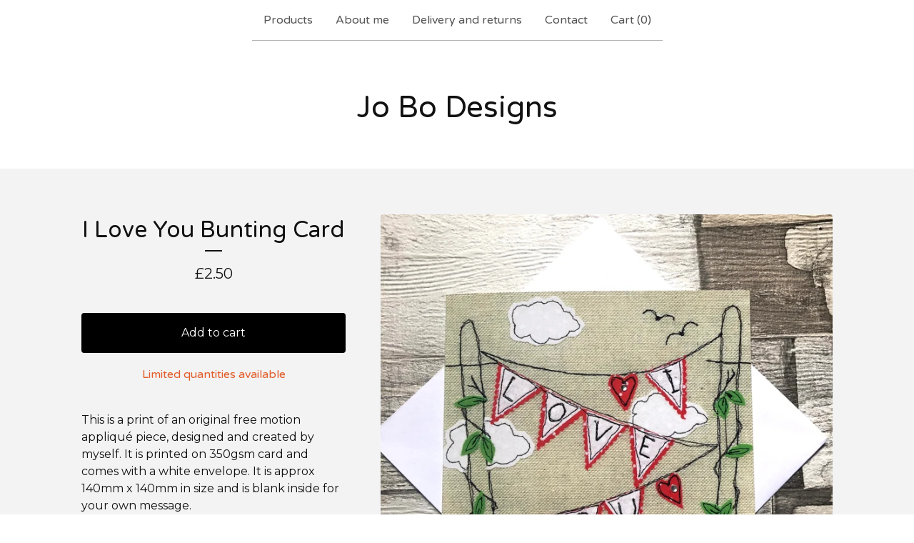

--- FILE ---
content_type: text/html; charset=utf-8
request_url: https://www.jobodesigns.co.uk/product/i-love-you-bunting-card
body_size: 45927
content:









<!DOCTYPE html>
<html>
  <head>
    <title>I Love You Bunting Card | Jo Bo Designs</title>
    <meta charset="utf-8">
    <meta name="viewport" content="width=device-width, initial-scale=1">
    <link href="/theme_stylesheets/238169475/1757101918/theme.css" media="screen" rel="stylesheet" type="text/css">
    <!-- Served from Big Cartel Storefront -->
<!-- Big Cartel generated meta tags -->
<meta name="generator" content="Big Cartel" />
<meta name="author" content="Jo Bo Designs" />
<meta name="description" content="This is a print of an original free motion appliqué piece, designed and created by myself. It is printed on 350gsm card and comes with a white..." />
<meta name="referrer" content="strict-origin-when-cross-origin" />
<meta name="product_id" content="73908717" />
<meta name="product_name" content="I Love You Bunting Card" />
<meta name="product_permalink" content="i-love-you-bunting-card" />
<meta name="theme_name" content="Luna" />
<meta name="theme_version" content="2.20.4" />
<meta property="og:type" content="product" />
<meta property="og:site_name" content="Jo Bo Designs" />
<meta property="og:title" content="I Love You Bunting Card" />
<meta property="og:url" content="https://www.jobodesigns.co.uk/product/i-love-you-bunting-card" />
<meta property="og:description" content="This is a print of an original free motion appliqué piece, designed and created by myself. It is printed on 350gsm card and comes with a white..." />
<meta property="og:image" content="https://assets.bigcartel.com/product_images/291997884/F8DC950E-F9E5-4815-A41D-B72011996B28.jpeg?auto=format&amp;fit=max&amp;h=1200&amp;w=1200" />
<meta property="og:image:secure_url" content="https://assets.bigcartel.com/product_images/291997884/F8DC950E-F9E5-4815-A41D-B72011996B28.jpeg?auto=format&amp;fit=max&amp;h=1200&amp;w=1200" />
<meta property="og:price:amount" content="2.50" />
<meta property="og:price:currency" content="GBP" />
<meta property="og:availability" content="instock" />
<meta name="twitter:card" content="summary_large_image" />
<meta name="twitter:title" content="I Love You Bunting Card" />
<meta name="twitter:description" content="This is a print of an original free motion appliqué piece, designed and created by myself. It is printed on 350gsm card and comes with a white..." />
<meta name="twitter:image" content="https://assets.bigcartel.com/product_images/291997884/F8DC950E-F9E5-4815-A41D-B72011996B28.jpeg?auto=format&amp;fit=max&amp;h=1200&amp;w=1200" />
<!-- end of generated meta tags -->

<!-- Big Cartel generated link tags -->
<link rel="preconnect" href="https://fonts.googleapis.com" />
<link rel="preconnect" href="https://fonts.gstatic.com" crossorigin="true" />
<link rel="stylesheet" href="//fonts.googleapis.com/css?family=Montserrat:300,400,500,700|Varela+Round&amp;display=swap" type="text/css" title="Google Fonts" />
<link rel="canonical" href="https://www.jobodesigns.co.uk/product/i-love-you-bunting-card" />
<link rel="alternate" href="https://www.jobodesigns.co.uk/products.xml" type="application/rss+xml" title="Product Feed" />
<link rel="icon" href="/favicon.svg" type="image/svg+xml" />
<link rel="icon" href="/favicon.ico" type="image/x-icon" />
<link rel="apple-touch-icon" href="/apple-touch-icon.png" />
<!-- end of generated link tags -->

<!-- Big Cartel generated structured data -->
<script type="application/ld+json">
{"@context":"https://schema.org","@type":"BreadcrumbList","itemListElement":[{"@type":"ListItem","position":1,"name":"Home","item":"https://www.jobodesigns.co.uk/"},{"@type":"ListItem","position":2,"name":"Products","item":"https://www.jobodesigns.co.uk/products"},{"@type":"ListItem","position":3,"name":"Cards","item":"https://www.jobodesigns.co.uk/category/cards"},{"@type":"ListItem","position":4,"name":"I Love You Bunting Card","item":"https://www.jobodesigns.co.uk/product/i-love-you-bunting-card"}]}
</script>
<script type="application/ld+json">
{"@context":"https://schema.org/","@type":"Product","name":"I Love You Bunting Card","url":"https://www.jobodesigns.co.uk/product/i-love-you-bunting-card","description":"This is a print of an original free motion appliqué piece, designed and created by myself. It is printed on 350gsm card and comes with a white envelope. It is approx 140mm x 140mm in size and is blank inside for your own message. ","sku":"73908717","image":["https://assets.bigcartel.com/product_images/291997884/F8DC950E-F9E5-4815-A41D-B72011996B28.jpeg?auto=format\u0026fit=max\u0026h=1200\u0026w=1200"],"brand":{"@type":"Brand","name":"Jo Bo Designs"},"offers":[{"@type":"Offer","name":"I Love You Bunting Card","url":"https://www.jobodesigns.co.uk/product/i-love-you-bunting-card","sku":"276830274","price":"2.5","priceCurrency":"GBP","priceValidUntil":"2027-01-28","availability":"https://schema.org/InStock","itemCondition":"NewCondition","additionalProperty":[{"@type":"PropertyValue","propertyID":"item_group_id","value":"73908717"}],"shippingDetails":[{"@type":"OfferShippingDetails","shippingDestination":{"@type":"DefinedRegion","addressCountry":"GB"},"shippingRate":{"@type":"MonetaryAmount","value":"1.5","currency":"GBP"}}]}]}
</script>

<!-- end of generated structured data -->

<script>
  window.bigcartel = window.bigcartel || {};
  window.bigcartel = {
    ...window.bigcartel,
    ...{"account":{"id":5399357,"host":"www.jobodesigns.co.uk","bc_host":"jobodesigns.bigcartel.com","currency":"GBP","country":{"code":"GB","name":"United Kingdom"}},"theme":{"name":"Luna","version":"2.20.4","colors":{"button_text_color":"#FFFFFF","button_hover_background_color":"#255B8A","primary_text_color":"#111111","background_color":"#FFFFFF","link_text_color":"#111111","link_hover_color":"#255B8A","button_background_color":"#000000"}},"checkout":{"payments_enabled":true,"stripe_publishable_key":"pk_live_RDzjCZ8dGoT3jpfMUI7IHcqj00vn6YJgVB","paypal_merchant_id":"YQ39263Q2GW9U"},"product":{"id":73908717,"name":"I Love You Bunting Card","permalink":"i-love-you-bunting-card","position":218,"url":"/product/i-love-you-bunting-card","status":"active","created_at":"2021-01-14T15:29:28.000Z","has_password_protection":false,"images":[{"url":"https://assets.bigcartel.com/product_images/291997884/F8DC950E-F9E5-4815-A41D-B72011996B28.jpeg?auto=format\u0026fit=max\u0026h=1000\u0026w=1000","width":3024,"height":3024}],"price":2.5,"default_price":2.5,"tax":0.0,"on_sale":false,"description":"This is a print of an original free motion appliqué piece, designed and created by myself. It is printed on 350gsm card and comes with a white envelope. It is approx 140mm x 140mm in size and is blank inside for your own message. ","has_option_groups":false,"options":[{"id":276830274,"name":"I Love You Bunting Card","price":2.5,"sold_out":false,"has_custom_price":false,"option_group_values":[],"isLowInventory":true,"isAlmostSoldOut":false}],"artists":[],"categories":[{"id":1413603836,"name":"Cards","permalink":"cards","url":"/category/cards"}],"option_groups":[],"shipping":[{"amount_alone":1.5,"amount_with_others":0.0,"country":{"id":42,"name":"United Kingdom","code":"GB"}}]},"page":{"type":"product"}}
  }
</script>
<script id="stripe-js" src="https://js.stripe.com/v3/" ></script>
<script async src="https://www.paypal.com/sdk/js?client-id=AbPSFDwkxJ_Pxau-Ek8nKIMWIanP8jhAdSXX5MbFoCq_VkpAHX7DZEbfTARicVRWOVUgeUt44lu7oHF-&merchant-id=YQ39263Q2GW9U&currency=GBP&components=messages,buttons" data-partner-attribution-id="BigCartel_SP_PPCP" data-namespace="PayPalSDK"></script>
<style type="text/css">.bc-product-video-embed { width: 100%; max-width: 640px; margin: 0 auto 1rem; } .bc-product-video-embed iframe { aspect-ratio: 16 / 9; width: 100%; border: 0; }</style>
<script type="text/javascript">
  var _bcaq = _bcaq || [];
  _bcaq.push(['_setUrl','stats1.bigcartel.com']);_bcaq.push(['_trackVisit','5399357']);_bcaq.push(['_trackProduct','73908717','5399357']);
  (function() {
    var bca = document.createElement('script'); bca.type = 'text/javascript'; bca.async = true;
    bca.src = '/stats.min.js';
    var s = document.getElementsByTagName('script')[0]; s.parentNode.insertBefore(bca, s);
  })();
</script>
<script src="/assets/currency-formatter-e6d2ec3fd19a4c813ec8b993b852eccecac4da727de1c7e1ecbf0a335278e93a.js"></script>
    <style>.preloader * { opacity: 0; }.transition-preloader * { transition: none !important }</style>
  
<style></style>
</head>

  <body id="product_page" class="theme preloader transition-preloader" data-bc-page-type="product">
    
    <header data-bc-hook="header">
      <div class="wrapper">
        <nav class="header-nav" role="navigation" aria-label="Main">
          <ul>
            <li><a href="/products">Products</a></li>
            
              
                <li><a title="View About me" href="/about-me">About me</a></li>
              
                <li><a title="View Delivery and returns" href="/delivery-and-returns">Delivery and returns</a></li>
              
            
            
            
              <li><a href="/contact">Contact</a></li>
            
            <li><a href="/cart">Cart (<span class="cart-num-items">0</span>)</a></li>
          </ul>
        </nav>

        <div class="branding">
          <a href="/" title="Home">
            
            
            
              <div class="store-header">Jo Bo Designs</div>
            
          </a>
        </div>
      </div>
      <nav class="header-nav mobile-nav" aria-label="Mobile Main" role="navigation">
        <ul>
          <li><a href="/products">Products</a></li>
          
            
              <li><a title="View About me" href="/about-me">About me</a></li>
            
              <li><a title="View Delivery and returns" href="/delivery-and-returns">Delivery and returns</a></li>
            
          
          
            <li><a href="/contact">Contact</a></li>
          
          <li><a href="/cart">Cart (<span class="cart-num-items">0</span>)</a></li>
        </ul>
      </nav>
    </header>
    <main class="main" id="main">
      <div class="wrapper" data-bc-hook="content">
        

        
          






<div class="product-page images_right_details_left" data-bc-hook="product-container">
  <div class="product-page-headings">
    
    <h1 class="product-title has-dash">I Love You Bunting Card</h1>
    <div class="product-price">
      
      

      
        <span data-currency-amount="2.5" data-currency-code="GBP"><span class="currency_sign">&pound;</span>2.50</span>
      

      
    </div>
  </div>
  <div class="product-details">
    
      <form method="post" class="product-form show-sold-out" action="/cart" accept-charset="utf8">
        <input type="hidden" name="utf8" value='✓'>
        
          <input type="hidden" name="cart[add][id]" id="option" value="276830274" />
        
        <button class="button add-to-cart-button" name="submit" type="submit" data-add-title="Add to cart" data-sold-title="Sold out">Add to cart</button>
        <div id="instant-checkout-button" style="display:none" data-stripe-user-id="acct_1GjO9DLVOtnF4b1D" data-cart-url="https://api.bigcartel.com/store/5399357/carts" data-account-country="GB" data-account-currency="gbp" data-button-height="44px" data-button-theme="dark"></div><script src="/assets/instant-checkout-c43967eec81e774179ce3140ed3bd1d1b8e32b8e7fe95e3c8bee59ccc265913b.js"></script>
        <div class="inventory-status-message" data-inventory-message></div>
        
      </form>
    

    
      <div id="payment-processor-messaging">
        <div id="paypal-messaging-container" style="height: 0; overflow: hidden;">
          <div id="paypal-messaging-element"></div>
        </div>
        <div id="stripe-messaging-container" style="height: 0; overflow: hidden;">
          <div id="payment-method-messaging-element"></div>
        </div>
      </div>
    

    
      <div class="product-description">
        <p>This is a print of an original free motion appliqué piece, designed and created by myself. It is printed on 350gsm card and comes with a white envelope. It is approx 140mm x 140mm in size and is blank inside for your own message.</p>
      </div>
    

    
      
    
  </div>
  <div class="product-images desktop-stacked mobile-show-thumbnails" data-total-images="1">
    
      
      
      
        <a aria-label="Open image of I Love You Bunting Card in image viewer" class="zoom-image-container gallery-link" href="https://assets.bigcartel.com/product_images/291997884/F8DC950E-F9E5-4815-A41D-B72011996B28.jpeg?auto=format&fit=max&w=2000" data-pswp-width="6048.0" data-pswp-height="6048.0" >
      
        <img
          alt="I Love You Bunting Card"
          class="blur-up product-image lazyload"
          fetchpriority="high"
          src="https://assets.bigcartel.com/product_images/291997884/F8DC950E-F9E5-4815-A41D-B72011996B28.jpeg?auto=format&fit=max&w=200"
          data-srcset="
            https://assets.bigcartel.com/product_images/291997884/F8DC950E-F9E5-4815-A41D-B72011996B28.jpeg?auto=format&fit=max&w=400 400w,
            https://assets.bigcartel.com/product_images/291997884/F8DC950E-F9E5-4815-A41D-B72011996B28.jpeg?auto=format&fit=max&w=700 700w,
            https://assets.bigcartel.com/product_images/291997884/F8DC950E-F9E5-4815-A41D-B72011996B28.jpeg?auto=format&fit=max&w=1000 1000w,
            https://assets.bigcartel.com/product_images/291997884/F8DC950E-F9E5-4815-A41D-B72011996B28.jpeg?auto=format&fit=max&w=1400 1400w,
            https://assets.bigcartel.com/product_images/291997884/F8DC950E-F9E5-4815-A41D-B72011996B28.jpeg?auto=format&fit=max&w=2000 2000w,
          "
          data-sizes="auto"
        >
      </a>
    
  </div>
</div>

        
      </div>
    </main>
    
      
        
        

        
          <aside class="related-products-container wrapper" data-num-products="" role="complementary" aria-label="You might also like">
            <div class="similar-products">
              <div class="similar-products-header">
                <h2 class="similar-products-title">You might also like</h2>
                
                  <ul class="prev-next-products">
                    
                      <li><a title="View Previous" href="/product/mum-you-are-amazing-card">Previous</a></li>
                    
                    
                      <li><a title="View Next" href="/product/green-and-white-heart-earrings">Next</a></li>
                    
                  </ul>
                
              </div>
              <div class="product-list-container">
                <div class="related-product-list product-list">
                  
                    
                    
                    
                    <div class="product-list-thumb product sold">
                      <a class="product-list-link product-list-link--under_image" href="/product/amazing-teacher-card" title="Amazing Teacher Card">
                        <div class="product-list-image-container product-list-image-container-cover">
                          <img
                            alt="Amazing Teacher Card"
                            class="blur-up product-list-image lazyload grid-cover"
                            src="https://assets.bigcartel.com/product_images/265160732/DBFA1070-65AC-4049-B356-0AD04F12DFB0.jpeg?auto=format&fit=max&w=20"
                            data-aspectratio="1"
                            data-srcset="
                              https://assets.bigcartel.com/product_images/265160732/DBFA1070-65AC-4049-B356-0AD04F12DFB0.jpeg?auto=format&fit=max&w=240 240w,
                              https://assets.bigcartel.com/product_images/265160732/DBFA1070-65AC-4049-B356-0AD04F12DFB0.jpeg?auto=format&fit=max&w=320 320w,
                              https://assets.bigcartel.com/product_images/265160732/DBFA1070-65AC-4049-B356-0AD04F12DFB0.jpeg?auto=format&fit=max&w=400 400w,
                              https://assets.bigcartel.com/product_images/265160732/DBFA1070-65AC-4049-B356-0AD04F12DFB0.jpeg?auto=format&fit=max&w=540 540w,
                              https://assets.bigcartel.com/product_images/265160732/DBFA1070-65AC-4049-B356-0AD04F12DFB0.jpeg?auto=format&fit=max&w=600 600w,
                              https://assets.bigcartel.com/product_images/265160732/DBFA1070-65AC-4049-B356-0AD04F12DFB0.jpeg?auto=format&fit=max&w=800 800w,
                              https://assets.bigcartel.com/product_images/265160732/DBFA1070-65AC-4049-B356-0AD04F12DFB0.jpeg?auto=format&fit=max&w=960 960w
                            "
                            data-sizes="auto"
                          >
                        </div>
                        <div class="product-list-thumb-info">
                          <div class="product-list-thumb-name">Amazing Teacher Card</div>
                          <div class="product-list-thumb-price">
                            
                            
                            

                            
                              <span data-currency-amount="2.5" data-currency-code="GBP"><span class="currency_sign">&pound;</span>2.50</span>
                            
                              
                            
                          </div>
                          
                            
                          
                          <div class="product-list-thumb-status status-secondary">Sold out</div>
                        </div>
                      </a>
                    </div>
                  
                    
                    
                    
                    <div class="product-list-thumb product sold">
                      <a class="product-list-link product-list-link--under_image" href="/product/mum-flowers-card" title="Mum Flowers card">
                        <div class="product-list-image-container product-list-image-container-cover">
                          <img
                            alt="Mum Flowers card"
                            class="blur-up product-list-image lazyload grid-cover"
                            src="https://assets.bigcartel.com/product_images/292013385/2CF4E2D8-8BB3-40A1-ACB0-8DCB26D218DD.jpeg?auto=format&fit=max&w=20"
                            data-aspectratio="1"
                            data-srcset="
                              https://assets.bigcartel.com/product_images/292013385/2CF4E2D8-8BB3-40A1-ACB0-8DCB26D218DD.jpeg?auto=format&fit=max&w=240 240w,
                              https://assets.bigcartel.com/product_images/292013385/2CF4E2D8-8BB3-40A1-ACB0-8DCB26D218DD.jpeg?auto=format&fit=max&w=320 320w,
                              https://assets.bigcartel.com/product_images/292013385/2CF4E2D8-8BB3-40A1-ACB0-8DCB26D218DD.jpeg?auto=format&fit=max&w=400 400w,
                              https://assets.bigcartel.com/product_images/292013385/2CF4E2D8-8BB3-40A1-ACB0-8DCB26D218DD.jpeg?auto=format&fit=max&w=540 540w,
                              https://assets.bigcartel.com/product_images/292013385/2CF4E2D8-8BB3-40A1-ACB0-8DCB26D218DD.jpeg?auto=format&fit=max&w=600 600w,
                              https://assets.bigcartel.com/product_images/292013385/2CF4E2D8-8BB3-40A1-ACB0-8DCB26D218DD.jpeg?auto=format&fit=max&w=800 800w,
                              https://assets.bigcartel.com/product_images/292013385/2CF4E2D8-8BB3-40A1-ACB0-8DCB26D218DD.jpeg?auto=format&fit=max&w=960 960w
                            "
                            data-sizes="auto"
                          >
                        </div>
                        <div class="product-list-thumb-info">
                          <div class="product-list-thumb-name">Mum Flowers card</div>
                          <div class="product-list-thumb-price">
                            
                            
                            

                            
                              <span data-currency-amount="2.5" data-currency-code="GBP"><span class="currency_sign">&pound;</span>2.50</span>
                            
                              
                            
                          </div>
                          
                            
                          
                          <div class="product-list-thumb-status status-secondary">Sold out</div>
                        </div>
                      </a>
                    </div>
                  
                    
                    
                    
                    <div class="product-list-thumb product">
                      <a class="product-list-link product-list-link--under_image" href="/product/birthday-beer-card" title="Birthday Beer Card">
                        <div class="product-list-image-container product-list-image-container-cover">
                          <img
                            alt="Birthday Beer Card"
                            class="blur-up product-list-image lazyload grid-cover"
                            src="https://assets.bigcartel.com/product_images/280054718/D2914238-19EB-4D94-8A03-982ADC160CAD.jpeg?auto=format&fit=max&w=20"
                            data-aspectratio="1"
                            data-srcset="
                              https://assets.bigcartel.com/product_images/280054718/D2914238-19EB-4D94-8A03-982ADC160CAD.jpeg?auto=format&fit=max&w=240 240w,
                              https://assets.bigcartel.com/product_images/280054718/D2914238-19EB-4D94-8A03-982ADC160CAD.jpeg?auto=format&fit=max&w=320 320w,
                              https://assets.bigcartel.com/product_images/280054718/D2914238-19EB-4D94-8A03-982ADC160CAD.jpeg?auto=format&fit=max&w=400 400w,
                              https://assets.bigcartel.com/product_images/280054718/D2914238-19EB-4D94-8A03-982ADC160CAD.jpeg?auto=format&fit=max&w=540 540w,
                              https://assets.bigcartel.com/product_images/280054718/D2914238-19EB-4D94-8A03-982ADC160CAD.jpeg?auto=format&fit=max&w=600 600w,
                              https://assets.bigcartel.com/product_images/280054718/D2914238-19EB-4D94-8A03-982ADC160CAD.jpeg?auto=format&fit=max&w=800 800w,
                              https://assets.bigcartel.com/product_images/280054718/D2914238-19EB-4D94-8A03-982ADC160CAD.jpeg?auto=format&fit=max&w=960 960w
                            "
                            data-sizes="auto"
                          >
                        </div>
                        <div class="product-list-thumb-info">
                          <div class="product-list-thumb-name">Birthday Beer Card</div>
                          <div class="product-list-thumb-price">
                            
                            
                            

                            
                              <span data-currency-amount="2.5" data-currency-code="GBP"><span class="currency_sign">&pound;</span>2.50</span>
                            
                              
                            
                          </div>
                          
                            
                          
                          
                        </div>
                      </a>
                    </div>
                  
                </div>
              </div>
            </div>
          </aside>
        
      
    

    
    

    
    <footer data-bc-hook="footer">
      <div class="wrapper">
        
        <nav class="footer-nav footer-nav--main" role="navigation" aria-label="Footer main">
          
          <ul class="footer-links">
            <li><a href="/">Home</a></li>
            <li><a href="/products">Products</a></li>
            
            
            
              <li><a href="/contact">Contact</a></li>
            
            <li><a href="/cart">Cart (<span class="cart-num-items">0</span>)</a></li>
          </ul>
        </nav>
        
          <nav class="footer-nav footer-nav--categories" role="navigation" aria-label="Footer categories">
            <ul class="footer-links">
              
                <li><a title="View Cards" href="/category/cards">Cards</a></li>
              
                <li><a title="View Brooches" href="/category/brooches">Brooches</a></li>
              
                <li><a title="View Rosettes" href="/category/rosettes">Rosettes</a></li>
              
                <li><a title="View Earrings" href="/category/earrings">Earrings</a></li>
              
                <li><a title="View SALE" href="/category/sale">SALE</a></li>
              
                <li><a title="View Mother’s Day" href="/category/mother-s-day">Mother’s Day</a></li>
              
                <li><a title="View Fathers Day" href="/category/fathers-day">Fathers Day</a></li>
              
                <li><a title="View Teacher gifts" href="/category/teacher-gifts">Teacher gifts</a></li>
              
                <li><a title="View Workshops" href="/category/workshops">Workshops</a></li>
              
            </ul>
          </nav>
        

        
          <nav class="footer-nav footer-nav--pages" role="navigation" aria-label="Footer pages">
            <ul class="footer-links">
              
                
                  <li><a title="View About me" href="/about-me">About me</a></li>
                
                  <li><a title="View Delivery and returns" href="/delivery-and-returns">Delivery and returns</a></li>
                
              
              
              
            </ul>
          </nav>
        

        <nav class="footer-nav footer-nav--social" role="navigation" aria-label="Footer social">
          
          
          <div data-bc-hook="credit">
            
              <a class="bigcartel-credit" href="https://www.bigcartel.com/?utm_source=bigcartel&utm_medium=storefront&utm_campaign=5399357&utm_term=jobodesigns" title="Powered by Big Cartel" data-bc-hook="attribution">

  <svg width="108" height="25" viewBox="0 0 108 25" fill="currentColor" xmlns="http://www.w3.org/2000/svg">
    <path d="M44.1442 9.25646H44.1427C43.0274 8.45367 41.9578 7.60519 40.8739 6.77125C40.7195 6.65221 40.5764 6.52349 40.437 6.38992C40.347 6.30134 40.2601 6.21206 40.1611 6.13385C40.0937 6.07918 40.0217 6.0252 39.9303 6.00859C38.9709 5.95323 38.019 6.17745 37.0805 6.33801C36.2321 6.4875 35.3881 6.66605 34.5344 6.79547C34.5389 6.7754 34.5404 6.75741 34.5366 6.74426C34.5291 6.73734 34.5531 6.72419 34.5381 6.72211L34.5239 6.73941C34.5261 6.7318 34.5171 6.7228 34.5156 6.71588C34.5104 6.73111 34.5359 6.74011 34.5194 6.76225C34.5156 6.77194 34.5029 6.77056 34.4961 6.76917C34.5111 6.77125 34.4961 6.78371 34.4909 6.78924C34.4819 6.78301 34.4669 6.78717 34.4624 6.77748C34.4609 6.78094 34.4542 6.78371 34.4497 6.78232V6.77748C34.4384 6.78232 34.4527 6.78232 34.4497 6.78786C34.4429 6.78993 34.4324 6.78301 34.4219 6.78163C34.4219 6.78163 34.4219 6.78025 34.4219 6.77955C34.4324 6.77679 34.4407 6.77056 34.4482 6.76571C34.4242 6.7581 34.4512 6.73941 34.4557 6.72557C34.4377 6.73249 34.4309 6.74218 34.4167 6.75187C34.4144 6.74426 34.4114 6.73734 34.4084 6.73111C34.4114 6.72211 34.4174 6.71381 34.4197 6.71312C34.4144 6.71588 34.4092 6.71934 34.4039 6.7235C34.4032 6.71658 34.4122 6.70481 34.4002 6.70619L34.3942 6.72488C34.3942 6.72488 34.3919 6.71865 34.3897 6.71588C34.3912 6.71173 34.3934 6.70689 34.3964 6.70135C34.3867 6.69374 34.383 6.69789 34.3792 6.70412C34.3792 6.70135 34.3792 6.69858 34.3807 6.69443C34.3762 6.6972 34.377 6.70066 34.3785 6.70412C34.377 6.70689 34.3755 6.71035 34.3732 6.71242C34.3755 6.71104 34.3777 6.71035 34.38 6.71035C34.38 6.71104 34.3807 6.71242 34.3815 6.71312C34.368 6.71588 34.3717 6.74357 34.3642 6.75672C34.353 6.74979 34.3335 6.74703 34.3297 6.73388V6.74772H34.3305C34.3275 6.7491 34.3252 6.7491 34.3237 6.74772C34.3245 6.74218 34.3267 6.73595 34.3282 6.72972C34.3282 6.72972 34.3282 6.72972 34.3282 6.72903C34.3282 6.72696 34.329 6.72419 34.329 6.72211C34.3245 6.72557 34.3215 6.72834 34.3192 6.73249C34.3192 6.73249 34.3192 6.73319 34.3192 6.73388C34.314 6.74149 34.3095 6.74841 34.3028 6.75602C34.284 6.7491 34.293 6.71934 34.296 6.71658C34.2938 6.71865 34.2915 6.72142 34.2893 6.7235C34.284 6.72073 34.2773 6.71727 34.2728 6.71312C34.2728 6.71173 34.2735 6.70966 34.2743 6.70758C34.2713 6.7055 34.2698 6.70481 34.2675 6.70481C34.2675 6.70343 34.2675 6.70204 34.2675 6.70066C34.263 6.70273 34.263 6.70481 34.2638 6.70689C34.2615 6.70966 34.2608 6.7145 34.26 6.71934L34.2548 6.71588C34.2383 6.72488 34.26 6.73734 34.2383 6.74287C34.2518 6.72834 34.2143 6.74495 34.2136 6.7235C34.2143 6.73872 34.2001 6.73803 34.1881 6.74011C34.1798 6.73595 34.1693 6.73111 34.1686 6.72073C34.1566 6.72903 34.1821 6.73249 34.1686 6.74218L34.1581 6.73665C34.1446 6.74633 34.1656 6.7581 34.1468 6.76433C34.1573 6.74841 34.1259 6.76779 34.1236 6.74703C34.1274 6.77333 34.0891 6.75464 34.0884 6.77609L34.0951 6.77886C34.0951 6.77886 34.0906 6.77886 34.0891 6.78094C34.0719 6.78578 34.0554 6.78232 34.0472 6.7664L34.0397 6.78717C34.0014 6.78371 34.0636 6.7664 34.0307 6.75672C34.0172 6.75602 34.0044 6.7581 33.9999 6.7671H34.0112C34.0037 6.77817 34.0052 6.78578 33.9924 6.79478C33.9827 6.7934 33.9857 6.78025 33.9752 6.79201C33.9737 6.79201 33.973 6.79132 33.9715 6.79063C33.973 6.78717 33.9715 6.78371 33.9632 6.78094C33.9617 6.78094 33.9602 6.78094 33.9587 6.78094C33.9557 6.77333 33.9587 6.76502 33.9617 6.75533C33.952 6.7581 33.9392 6.75879 33.9385 6.76779C33.9385 6.76294 33.9385 6.75395 33.943 6.74841C33.9655 6.7664 33.9482 6.72696 33.9595 6.74841H33.964C33.964 6.74841 33.9647 6.74633 33.9647 6.74495C33.9557 6.74149 33.955 6.73457 33.9565 6.72834L33.9497 6.73872L33.9415 6.72073C33.9332 6.71934 33.9302 6.73595 33.925 6.72557C33.9115 6.71104 33.9385 6.69858 33.91 6.69512C33.8838 6.69305 33.8838 6.7145 33.8718 6.71934C33.8718 6.71658 33.8688 6.71381 33.8605 6.71173C33.8575 6.71173 33.8553 6.71173 33.853 6.71173C33.8568 6.70758 33.8515 6.70204 33.85 6.69789C33.8478 6.70273 33.8433 6.70619 33.838 6.70896L33.8448 6.71519C33.838 6.71934 33.8343 6.72765 33.829 6.73249C33.8275 6.72557 33.8215 6.71934 33.8245 6.71519C33.8186 6.71727 33.8133 6.72004 33.8103 6.72419C33.8118 6.72073 33.8088 6.71519 33.8081 6.71173C33.8051 6.71658 33.8013 6.71934 33.7961 6.72142L33.8021 6.72834C33.8021 6.72834 33.8073 6.72765 33.8088 6.72626C33.8088 6.72765 33.8073 6.72834 33.8066 6.72972C33.829 6.73526 33.8096 6.7408 33.8013 6.74841C33.7961 6.74841 33.7901 6.74841 33.7848 6.74841C33.7886 6.73941 33.7788 6.73042 33.7841 6.72488C33.7766 6.72696 33.7698 6.73042 33.7661 6.73734C33.7796 6.74287 33.7751 6.74633 33.7683 6.74979C33.7638 6.74703 33.7593 6.74426 33.7541 6.74149C33.7541 6.73665 33.7826 6.72765 33.7586 6.7235C33.7361 6.74287 33.7631 6.74703 33.7511 6.7671C33.7354 6.76294 33.7301 6.75118 33.7181 6.74426C33.7189 6.73941 33.7451 6.73388 33.7249 6.72696C33.7001 6.74495 33.7286 6.75118 33.7099 6.77263L33.7144 6.77471C33.7144 6.77471 33.7084 6.77609 33.7046 6.77333C33.7121 6.75741 33.7069 6.76433 33.7159 6.74979C33.6799 6.75464 33.7159 6.73249 33.6859 6.72696C33.6776 6.73111 33.6851 6.74287 33.6701 6.74149C33.6716 6.74287 33.6724 6.74495 33.6731 6.74633C33.6559 6.74357 33.6814 6.72903 33.6589 6.72073C33.6507 6.7235 33.6552 6.73595 33.6424 6.73249C33.6492 6.74841 33.6484 6.75326 33.6694 6.75395C33.6611 6.77679 33.6424 6.74841 33.6267 6.76156C33.6349 6.76294 33.6334 6.76433 33.6364 6.76433C33.6304 6.7664 33.6244 6.77056 33.6177 6.77333C33.6177 6.76294 33.6364 6.74772 33.6379 6.74703C33.6297 6.74979 33.6169 6.7581 33.6117 6.76087C33.6252 6.7491 33.6274 6.74426 33.6379 6.73526C33.6402 6.72488 33.6327 6.73526 33.6267 6.73872C33.6289 6.73803 33.6304 6.73803 33.6289 6.7408C33.6252 6.73734 33.6109 6.75879 33.6019 6.7664C33.6027 6.75879 33.5989 6.75256 33.6079 6.74011L33.5982 6.75326C33.5922 6.75395 33.6012 6.74564 33.6042 6.7408C33.5959 6.7491 33.5884 6.76294 33.5794 6.76225C33.5967 6.74149 33.575 6.75672 33.5899 6.73803C33.5862 6.73803 33.5764 6.74703 33.575 6.74287C33.5802 6.72972 33.5997 6.72004 33.5989 6.72488C33.6034 6.72696 33.5914 6.73319 33.5937 6.73388L33.6019 6.73042C33.6027 6.72488 33.6019 6.71796 33.6094 6.70896C33.6027 6.71035 33.6057 6.72004 33.5974 6.72211V6.71588C33.5899 6.71796 33.5884 6.73111 33.5802 6.72972C33.5914 6.7228 33.5742 6.72557 33.5854 6.71242C33.5712 6.72972 33.5735 6.70758 33.5607 6.72073V6.72696L33.566 6.71865C33.5697 6.72073 33.5764 6.71796 33.5772 6.7228C33.5697 6.72765 33.5667 6.73803 33.5592 6.74149C33.545 6.74772 33.5652 6.73111 33.5637 6.73111L33.5517 6.73665L33.5495 6.74633C33.5435 6.74633 33.5375 6.74426 33.533 6.73941C33.533 6.72419 33.542 6.73042 33.5442 6.71727C33.539 6.71934 33.536 6.72419 33.5337 6.72004C33.5315 6.72626 33.539 6.72004 33.5397 6.72211C33.5322 6.73388 33.5292 6.72211 33.521 6.73319C33.5232 6.72834 33.527 6.72419 33.5315 6.72073C33.5225 6.72073 33.518 6.71519 33.527 6.70066L33.5135 6.71173C33.5075 6.69997 33.5307 6.70481 33.5292 6.69097C33.527 6.68751 33.5232 6.68543 33.5172 6.68959L33.5195 6.69235C33.5112 6.69789 33.5067 6.70273 33.4992 6.70412C33.4977 6.70066 33.5067 6.69374 33.497 6.69789C33.4955 6.68751 33.506 6.68059 33.5165 6.67228C33.5127 6.67159 33.5097 6.66882 33.5045 6.67367C33.5075 6.6709 33.5127 6.66536 33.5172 6.66329C33.5112 6.6799 33.5315 6.65152 33.521 6.66675V6.66813C33.521 6.66813 33.5232 6.66675 33.524 6.66605C33.524 6.6619 33.5285 6.65706 33.5322 6.6536L33.5247 6.65775L33.5337 6.6446C33.5337 6.6446 33.5225 6.65083 33.5277 6.64322C33.5337 6.63076 33.5465 6.63076 33.5427 6.62107C33.5382 6.61207 33.521 6.63145 33.5187 6.62453C33.5157 6.62868 33.518 6.62868 33.5187 6.63076C33.512 6.63491 33.5112 6.64114 33.5045 6.64322C33.5127 6.63145 33.506 6.62799 33.5022 6.62522C33.5082 6.62038 33.5112 6.61277 33.5157 6.61069C33.512 6.61069 33.509 6.61069 33.5037 6.61484C33.5052 6.62938 33.4873 6.61692 33.4843 6.63284C33.4783 6.6273 33.4858 6.61692 33.4865 6.60792C33.4895 6.60515 33.5 6.60792 33.4985 6.59823C33.4813 6.60377 33.4858 6.61415 33.4678 6.62245V6.63007C33.4565 6.64391 33.458 6.6273 33.4543 6.62938C33.4543 6.62384 33.4618 6.62938 33.467 6.61761C33.4655 6.61138 33.4558 6.61761 33.458 6.61138C33.4693 6.60446 33.464 6.60654 33.4745 6.601C33.4648 6.59408 33.485 6.59131 33.4828 6.57955C33.479 6.57955 33.473 6.58854 33.4708 6.5837C33.464 6.59477 33.4603 6.59823 33.4663 6.60308C33.4513 6.61553 33.4618 6.59339 33.4498 6.59823C33.452 6.60169 33.4483 6.60169 33.4535 6.60238C33.443 6.61415 33.4423 6.61692 33.4288 6.62522C33.4355 6.62522 33.449 6.61415 33.4513 6.62176C33.4415 6.63491 33.4355 6.62522 33.4213 6.64045C33.4108 6.64598 33.4108 6.63422 33.4131 6.62591C33.3988 6.63076 33.3921 6.62591 33.3756 6.6356C33.3756 6.6356 33.3741 6.63491 33.3741 6.63422C33.3741 6.63353 33.3726 6.63284 33.3711 6.63214C33.3643 6.6273 33.3576 6.62245 33.3508 6.6183C33.3508 6.61415 33.3471 6.61069 33.3561 6.60792C33.3538 6.60931 33.3471 6.60654 33.3426 6.61207C33.3411 6.61069 33.3388 6.60931 33.3373 6.60861C33.3373 6.60861 33.3381 6.60723 33.3388 6.60654C33.3381 6.60654 33.3373 6.60723 33.3366 6.60792C33.3336 6.60584 33.3306 6.60377 33.3269 6.601C33.3216 6.59754 33.3164 6.59408 33.3104 6.59062C33.3119 6.58785 33.3134 6.58577 33.3134 6.58508L33.3074 6.58231C33.3104 6.57816 33.3141 6.57401 33.3171 6.56917C33.3171 6.56501 33.3119 6.56709 33.3081 6.56778C33.3081 6.55602 33.3194 6.54979 33.3299 6.54494V6.55117C33.3373 6.5484 33.3396 6.55325 33.3463 6.54217C33.3433 6.54217 33.3396 6.54563 33.3366 6.54771L33.3396 6.5401C33.3336 6.54287 33.3254 6.5401 33.3186 6.5484C33.3186 6.53941 33.3081 6.54217 33.3096 6.53318C33.3081 6.5401 33.3014 6.54079 33.2969 6.54702L33.2999 6.55325C33.2939 6.55256 33.2834 6.55325 33.2841 6.54563C33.2886 6.54148 33.2909 6.53941 33.2931 6.53387C33.2901 6.54217 33.2789 6.53733 33.2766 6.54979C33.2811 6.5484 33.2841 6.54979 33.2856 6.55186C33.2804 6.56017 33.2759 6.56155 33.2714 6.56294C33.2714 6.55809 33.2714 6.55394 33.2714 6.54979C33.2721 6.54979 33.2736 6.5491 33.2736 6.5491C33.2736 6.5491 33.2721 6.5491 33.2714 6.5491C33.2714 6.54702 33.2714 6.54494 33.2714 6.54356C33.2736 6.54217 33.2766 6.5401 33.2796 6.53871C33.2849 6.5311 33.2766 6.53664 33.2706 6.5401C33.2706 6.53387 33.2691 6.52833 33.2684 6.52349C33.2661 6.51795 33.2706 6.50757 33.2669 6.5055V6.51657H33.2661C33.2661 6.51103 33.2639 6.5048 33.2639 6.49927C33.2639 6.5055 33.2654 6.51103 33.2661 6.51657C33.2609 6.51864 33.2594 6.52556 33.2534 6.52695L33.2564 6.52141C33.2564 6.52141 33.2541 6.52141 33.2534 6.5228C33.2541 6.51657 33.2556 6.51034 33.2556 6.50411C33.2526 6.50896 33.2519 6.51726 33.2489 6.52418C33.2459 6.51518 33.2504 6.49304 33.2512 6.49235C33.2489 6.49857 33.2452 6.51172 33.2437 6.51657C33.2467 6.49996 33.2467 6.49511 33.2489 6.48196C33.2482 6.47228 33.2467 6.48404 33.2452 6.49027C33.2452 6.48889 33.2467 6.4875 33.2467 6.49027C33.2444 6.48889 33.2429 6.51172 33.2407 6.5228C33.2407 6.5228 33.2407 6.5228 33.2399 6.5228C33.2384 6.51657 33.2354 6.51242 33.2377 6.49927L33.2354 6.51518C33.2324 6.51864 33.2354 6.50688 33.2354 6.50203C33.2339 6.50826 33.2332 6.51588 33.2317 6.5221C33.2309 6.5221 33.2294 6.5221 33.2287 6.52349C33.2294 6.5138 33.2257 6.5221 33.2272 6.51242C33.2294 6.50965 33.2324 6.50619 33.2339 6.50203C33.2279 6.50619 33.2257 6.5048 33.2234 6.50619C33.2264 6.4965 33.2309 6.48819 33.2309 6.49096C33.2332 6.49096 33.2287 6.50134 33.2294 6.50134L33.2332 6.49442C33.2332 6.49442 33.2332 6.49096 33.2332 6.48889C33.2422 6.48266 33.2302 6.48196 33.2369 6.47435C33.2414 6.47435 33.2392 6.48058 33.2429 6.47989C33.2474 6.47228 33.2392 6.47366 33.2347 6.47366C33.2339 6.47366 33.2332 6.47366 33.2324 6.47366C33.2287 6.46882 33.2369 6.46189 33.2407 6.45774C33.2339 6.46051 33.2317 6.46466 33.2309 6.46812C33.2294 6.46951 33.2272 6.47089 33.2249 6.47297L33.2309 6.46882C33.2302 6.47435 33.2309 6.48127 33.2212 6.48612C33.2167 6.48958 33.2129 6.49027 33.2099 6.48958C33.2107 6.48958 33.2122 6.48889 33.2137 6.4875V6.48543C33.2137 6.48543 33.2099 6.48819 33.2084 6.48889C33.2069 6.48889 33.2047 6.48819 33.2032 6.4875C33.2054 6.48543 33.2084 6.48335 33.2107 6.48196C33.2017 6.4965 33.2249 6.47089 33.2122 6.48473C33.2122 6.48473 33.2137 6.48473 33.2144 6.48404C33.2159 6.48058 33.2197 6.47643 33.2242 6.47297L33.2174 6.47781L33.2279 6.46605C33.2279 6.46605 33.2174 6.47297 33.2234 6.46605C33.2317 6.45497 33.2414 6.45359 33.2407 6.44598C33.2392 6.43836 33.2212 6.45705 33.2204 6.45221C33.2174 6.45567 33.2189 6.45636 33.2189 6.45774C33.2129 6.46189 33.2107 6.46743 33.2047 6.46951C33.2137 6.45843 33.2099 6.45636 33.2069 6.45497C33.2129 6.45013 33.2167 6.44321 33.2204 6.44113C33.2174 6.44113 33.2152 6.44182 33.2099 6.44598C33.2077 6.45774 33.1964 6.45013 33.1904 6.46397C33.1889 6.46259 33.1904 6.45982 33.1904 6.45705V6.45567L33.1919 6.45428C33.1919 6.45428 33.1919 6.45428 33.1919 6.45359C33.1919 6.45359 33.1934 6.45082 33.1934 6.45151C33.1949 6.44875 33.1964 6.44529 33.1979 6.44252C33.2009 6.43975 33.2092 6.43975 33.2092 6.43283C33.1964 6.43906 33.1957 6.44598 33.1852 6.45497C33.1889 6.44252 33.1964 6.43698 33.1949 6.43075C33.1979 6.42798 33.2009 6.42452 33.2017 6.42037C33.1987 6.42037 33.1919 6.42937 33.1919 6.42591C33.1852 6.4349 33.1822 6.43836 33.1837 6.44113C33.1822 6.44321 33.1807 6.4439 33.1799 6.44321C33.1799 6.44529 33.1792 6.44598 33.1792 6.44667C33.1747 6.44875 33.1792 6.43836 33.1732 6.44182C33.1747 6.43836 33.1762 6.4349 33.1777 6.43283C33.1754 6.43352 33.1732 6.4356 33.1695 6.44044C33.1695 6.44736 33.1657 6.44875 33.162 6.45151C33.162 6.45151 33.1627 6.45013 33.1635 6.44944C33.1612 6.44736 33.1582 6.44944 33.1552 6.45082C33.156 6.44736 33.1575 6.44321 33.1575 6.43975C33.1597 6.43629 33.1672 6.4349 33.1657 6.42798C33.1537 6.43836 33.156 6.44598 33.144 6.45913C33.144 6.45913 33.1395 6.46259 33.138 6.46397C33.1395 6.46259 33.1417 6.45982 33.1432 6.45497C33.1432 6.45013 33.135 6.45913 33.1372 6.45221C33.1455 6.44252 33.1417 6.44667 33.1492 6.43836C33.1425 6.4356 33.1567 6.4266 33.156 6.4176C33.153 6.41899 33.1485 6.42798 33.1477 6.42452C33.1425 6.43629 33.1395 6.43975 33.1432 6.44182C33.132 6.45705 33.1402 6.4356 33.1312 6.44321C33.1327 6.44598 33.1297 6.44667 33.1342 6.44598C33.126 6.45913 33.126 6.46189 33.1155 6.47297C33.1207 6.47089 33.1312 6.45705 33.132 6.46328V6.46466C33.126 6.47435 33.1222 6.47366 33.1155 6.48127C33.1155 6.48127 33.114 6.48335 33.1125 6.48473C33.1125 6.48473 33.1125 6.48473 33.1117 6.48473C33.1117 6.48473 33.1102 6.48473 33.1102 6.48404C33.1102 6.48404 33.111 6.48404 33.1117 6.48404L33.1155 6.47366C33.1155 6.47366 33.1132 6.47643 33.1117 6.47781C33.1095 6.48127 33.1087 6.48335 33.1095 6.48404C33.108 6.48335 33.1057 6.48266 33.1042 6.48196C33.1042 6.48127 33.1042 6.47989 33.1042 6.4792C33.1035 6.47989 33.102 6.48058 33.1012 6.48127C33.0997 6.48127 33.0982 6.47989 33.0967 6.4792C33.1042 6.46812 33.1117 6.46328 33.1155 6.46397L33.111 6.47366C33.111 6.47366 33.1065 6.47781 33.105 6.4792C33.105 6.48127 33.1102 6.47366 33.1102 6.47712C33.114 6.4702 33.1252 6.45913 33.126 6.45221C33.1177 6.44736 33.105 6.47712 33.0967 6.4702V6.47366C33.0967 6.47366 33.093 6.47504 33.09 6.47712C33.0885 6.47712 33.0878 6.47643 33.0863 6.47574C33.084 6.47504 33.0818 6.47366 33.0795 6.47297C33.0795 6.4702 33.0795 6.46812 33.0788 6.46605L33.0825 6.46812C33.084 6.46051 33.0825 6.45636 33.0803 6.45497C33.078 6.45497 33.0765 6.45636 33.0743 6.45705C33.0758 6.45497 33.0773 6.4529 33.0788 6.45082C33.0788 6.44736 33.075 6.45082 33.0728 6.45221C33.075 6.44252 33.084 6.43421 33.0922 6.42798V6.43352C33.0967 6.42937 33.0975 6.43352 33.1042 6.42175C33.102 6.42175 33.099 6.4266 33.0967 6.42868L33.1005 6.42175C33.0952 6.42522 33.09 6.42522 33.084 6.43352C33.0863 6.42591 33.0773 6.43144 33.0803 6.42314C33.078 6.42937 33.0735 6.43144 33.069 6.43836V6.44252C33.069 6.44252 33.0578 6.44736 33.06 6.44044C33.0645 6.4356 33.0653 6.43352 33.0683 6.42798C33.0645 6.4356 33.057 6.4349 33.054 6.44598C33.057 6.4439 33.0593 6.44321 33.06 6.44598C33.0533 6.45636 33.0495 6.45705 33.045 6.4612C33.0413 6.45982 33.0375 6.45843 33.033 6.45705C33.033 6.45705 33.033 6.45636 33.0315 6.45705C33.0315 6.45705 33.0308 6.45705 33.03 6.45705C33.0308 6.45567 33.0315 6.45428 33.0323 6.45359C33.0315 6.45221 33.03 6.45359 33.0293 6.45359C33.0315 6.45151 33.033 6.45013 33.0353 6.45013C33.0345 6.44529 33.03 6.45082 33.0263 6.45497C33.03 6.44805 33.0413 6.44598 33.0405 6.43906C33.0345 6.44944 33.0323 6.44598 33.027 6.45221C33.027 6.45151 33.027 6.45082 33.027 6.45013C33.03 6.44252 33.0375 6.43629 33.0443 6.43144V6.43698C33.0503 6.43283 33.0518 6.43698 33.0578 6.42522C33.0555 6.42522 33.0525 6.43006 33.0495 6.43214L33.0525 6.42522C33.0473 6.42868 33.0413 6.42798 33.0353 6.43698C33.0353 6.43075 33.0308 6.43214 33.0293 6.42868C33.0315 6.42591 33.033 6.42245 33.0353 6.41899C33.0285 6.42591 33.0278 6.42245 33.0248 6.42868C33.0233 6.42868 33.0263 6.42522 33.027 6.42245C33.0218 6.42868 33.018 6.43214 33.0158 6.43075C33.018 6.42729 33.0225 6.42245 33.0225 6.42522C33.0225 6.42106 33.03 6.40861 33.036 6.40238V6.40861C33.0435 6.40099 33.036 6.40307 33.0413 6.39546C33.0443 6.39407 33.0413 6.4003 33.0443 6.39822C33.0495 6.38923 33.0405 6.39546 33.0383 6.39546C33.0368 6.39269 33.0435 6.38438 33.0465 6.38023C33.0323 6.3913 33.0413 6.39892 33.0278 6.4093C33.0263 6.41068 33.0248 6.41207 33.0233 6.41276C33.0203 6.41137 33.018 6.41276 33.0143 6.41483C33.0135 6.41483 33.0128 6.41483 33.012 6.41483C33.012 6.41553 33.012 6.41622 33.0113 6.41691C33.0106 6.41691 33.0098 6.4176 33.0091 6.41829C33.0091 6.41968 33.0091 6.42037 33.0091 6.42106C33.0046 6.42868 33.0001 6.43144 32.9956 6.43352C32.9963 6.43421 32.9956 6.4356 32.9956 6.43767C32.9956 6.43629 32.9941 6.4356 32.9918 6.4349C32.9978 6.43283 32.9978 6.42106 33.0038 6.42314C32.9948 6.42106 32.9948 6.42522 32.9866 6.42314C32.9903 6.41968 32.9956 6.41622 32.9903 6.41345L32.9761 6.42383C32.9761 6.42383 32.9776 6.42037 32.9776 6.41829C32.9776 6.41345 32.9761 6.40791 32.9768 6.40445C32.9738 6.4093 32.9746 6.41483 32.9753 6.41968C32.9701 6.42245 32.9693 6.42452 32.9618 6.42798L32.9663 6.4266C32.9663 6.4266 32.9633 6.43144 32.9611 6.43421C32.9611 6.43352 32.9611 6.43283 32.9611 6.43214C32.9611 6.43283 32.9603 6.43352 32.9596 6.43421C32.9581 6.43421 32.9558 6.43352 32.9543 6.43283C32.9581 6.4266 32.9641 6.42106 32.9678 6.41207C32.9611 6.41829 32.9596 6.41414 32.9566 6.42106C32.9543 6.42037 32.9581 6.4176 32.9581 6.41414C32.9521 6.42037 32.9483 6.42314 32.9453 6.42175C32.9483 6.41829 32.9521 6.41345 32.9536 6.41691C32.9528 6.41207 32.9603 6.39961 32.9656 6.39338L32.9671 6.40099C32.9746 6.39407 32.9648 6.39476 32.9708 6.38715C32.9746 6.38715 32.9723 6.39269 32.9753 6.3913C32.9798 6.38161 32.9701 6.38784 32.9671 6.38715C32.9641 6.38369 32.9716 6.37539 32.9746 6.37123C32.9588 6.38161 32.9716 6.3913 32.9566 6.40099C32.9476 6.40999 32.9423 6.40515 32.9371 6.40515C32.9333 6.41829 32.9259 6.42106 32.9191 6.42314C32.9206 6.42383 32.9206 6.42522 32.9206 6.42591C32.9191 6.42591 32.9169 6.42522 32.9154 6.42452C32.9124 6.41553 32.9289 6.40791 32.9341 6.4003C32.9266 6.40099 32.9214 6.40376 32.9161 6.40584C32.9161 6.39753 32.9131 6.40584 32.9101 6.40861C32.9094 6.40861 32.9086 6.4093 32.9071 6.40999C32.9071 6.40999 32.9071 6.40999 32.9064 6.40999C32.9064 6.40999 32.9064 6.40999 32.9064 6.41137C32.9064 6.41137 32.9049 6.41137 32.9041 6.41207C32.9034 6.41068 32.9019 6.40999 32.9004 6.40999C32.9101 6.39338 32.9101 6.39961 32.9191 6.38508C32.9169 6.383 32.9146 6.38715 32.9086 6.392C32.9071 6.40376 32.9034 6.40307 32.8989 6.40999C32.8981 6.40791 32.8974 6.40653 32.8981 6.40445C32.9004 6.4003 32.9026 6.39546 32.9049 6.39615C32.9034 6.39615 32.9019 6.39615 32.9011 6.39615C32.9049 6.38923 32.9116 6.383 32.9139 6.38231C32.9004 6.38577 32.8846 6.39615 32.8771 6.39961C32.8899 6.38508 32.8899 6.38023 32.9011 6.36847C32.8936 6.35739 32.8891 6.36847 32.8831 6.37331C32.8861 6.37262 32.8906 6.37193 32.8906 6.37539C32.8794 6.37193 32.8756 6.39684 32.8666 6.40653C32.8599 6.39822 32.8449 6.392 32.8494 6.37746L32.8457 6.39269C32.8457 6.39269 32.8449 6.39269 32.8442 6.39269C32.8442 6.39269 32.8434 6.392 32.8427 6.3913C32.8427 6.3913 32.8419 6.3913 32.8412 6.392C32.8374 6.38992 32.8412 6.38231 32.8412 6.37815C32.8382 6.38369 32.8367 6.39061 32.8329 6.39684C32.8292 6.39961 32.8254 6.40238 32.8209 6.40515C32.8202 6.40515 32.8194 6.40515 32.8179 6.40515C32.8262 6.38023 32.8037 6.4003 32.8089 6.37746C32.8052 6.37746 32.8014 6.38092 32.7977 6.38369V6.38231C32.7954 6.374 32.7939 6.383 32.7909 6.38646C32.7902 6.38646 32.7887 6.38646 32.7872 6.38646C32.7812 6.37193 32.8059 6.35739 32.8097 6.36224C32.8209 6.36362 32.8059 6.37262 32.8104 6.37331L32.8224 6.36847C32.8172 6.36293 32.8067 6.35532 32.8104 6.34494C32.7984 6.3477 32.8172 6.35739 32.8037 6.36154L32.7977 6.35462C32.7924 6.35601 32.7917 6.35878 32.7909 6.36224C32.7879 6.36224 32.7864 6.36431 32.7827 6.36777C32.7782 6.3657 32.7654 6.36501 32.7684 6.35324C32.764 6.374 32.74 6.35186 32.7332 6.36847L32.7407 6.374V6.36431C32.7497 6.36431 32.758 6.36016 32.7669 6.3657C32.758 6.37193 32.7662 6.38369 32.7565 6.38923C32.7385 6.39961 32.7542 6.37746 32.752 6.37746L32.737 6.38715L32.7437 6.39684C32.7437 6.39684 32.74 6.39684 32.7377 6.39753C32.7272 6.39684 32.7167 6.39615 32.7062 6.39546C32.6882 6.38023 32.7107 6.38438 32.698 6.37054C32.6905 6.374 32.692 6.37954 32.683 6.37677C32.6867 6.38369 32.692 6.37539 32.6957 6.37677C32.698 6.39061 32.6785 6.38092 32.6778 6.39338C32.6748 6.38784 32.6763 6.38231 32.68 6.37746C32.6635 6.38092 32.6493 6.37746 32.6455 6.36085L32.6373 6.37677C32.611 6.36847 32.6575 6.36362 32.6358 6.35116C32.6268 6.34909 32.617 6.3484 32.6125 6.35462L32.6208 6.35601C32.614 6.36431 32.614 6.37054 32.6036 6.37608C32.5968 6.374 32.6013 6.36293 32.5923 6.37193C32.5758 6.36362 32.5826 6.35255 32.5886 6.34078C32.5811 6.34217 32.5721 6.34078 32.5706 6.3477C32.5706 6.34355 32.5721 6.33663 32.5766 6.33248C32.5901 6.34978 32.5833 6.31587 32.5886 6.33386H32.5916C32.5916 6.33386 32.5923 6.33248 32.5931 6.33179C32.5871 6.32833 32.5871 6.32279 32.5893 6.31725L32.5826 6.32487L32.5788 6.30895C32.5736 6.30687 32.5683 6.32002 32.5661 6.31102C32.5578 6.29787 32.5796 6.29095 32.5586 6.28473C32.5361 6.27919 32.5368 6.3041 32.5211 6.30064C32.5226 6.30549 32.5263 6.3048 32.5308 6.30549C32.5256 6.31241 32.5338 6.31794 32.5256 6.32279C32.5211 6.30895 32.5054 6.30964 32.4926 6.31033C32.4956 6.30272 32.4881 6.2958 32.4919 6.29165C32.4859 6.29372 32.4799 6.2958 32.4769 6.30203C32.5024 6.31172 32.4529 6.31379 32.4724 6.32694C32.4529 6.32694 32.4491 6.31448 32.4364 6.30756C32.4364 6.30341 32.4589 6.29857 32.4409 6.29303C32.4214 6.30756 32.4454 6.3131 32.4304 6.3304L32.4431 6.33525C32.4454 6.35255 32.4222 6.34009 32.4192 6.34424C32.4109 6.34009 32.4297 6.33871 32.4214 6.32763C32.4094 6.32487 32.4049 6.33594 32.3967 6.3304C32.4027 6.31794 32.3989 6.32279 32.4064 6.31172C32.3787 6.31379 32.4064 6.29787 32.3847 6.29234C32.3779 6.29511 32.3832 6.3048 32.3719 6.30341C32.3794 6.31587 32.3794 6.32002 32.3967 6.31864C32.3922 6.33732 32.3734 6.31587 32.363 6.32833C32.3727 6.32833 32.3667 6.33179 32.3764 6.32833C32.3794 6.34355 32.3832 6.34563 32.3757 6.36085C32.3862 6.35601 32.3892 6.33871 32.4057 6.34217C32.4109 6.35739 32.3877 6.35601 32.3892 6.37608C32.3824 6.38715 32.3637 6.37954 32.354 6.37331C32.3405 6.38715 32.3225 6.39061 32.315 6.41068C32.3037 6.40653 32.2805 6.4266 32.2603 6.4266C32.255 6.41829 32.2348 6.4266 32.2445 6.41414C32.2438 6.4176 32.228 6.42245 32.234 6.43006C32.2348 6.4266 32.237 6.42868 32.2408 6.42729V6.43906C32.234 6.43767 32.2288 6.44321 32.2235 6.44667C32.2205 6.44667 32.2183 6.44805 32.2153 6.44875C32.2145 6.44875 32.2138 6.44875 32.213 6.44875C32.2078 6.44044 32.228 6.43906 32.219 6.43006C32.2168 6.43836 32.2085 6.44667 32.1995 6.4529C32.1966 6.4529 32.1943 6.45428 32.1913 6.45497C32.1838 6.45705 32.1756 6.45913 32.1673 6.46189C32.1606 6.45913 32.1561 6.44944 32.1523 6.44944L32.1403 6.45428C32.1373 6.45082 32.1351 6.44529 32.1298 6.44113C32.1223 6.44044 32.1201 6.44598 32.1171 6.45013C32.0976 6.44875 32.1006 6.43421 32.1059 6.42245C32.1096 6.42245 32.1134 6.42245 32.1171 6.42314C32.1216 6.41483 32.1328 6.41414 32.1216 6.40376C32.1171 6.40653 32.1194 6.41137 32.1186 6.41483L32.1104 6.40999C32.1066 6.41691 32.0924 6.4266 32.0984 6.4349C32.0841 6.43283 32.0751 6.44667 32.0616 6.44321C32.0714 6.44598 32.0646 6.45359 32.0706 6.45982L32.0834 6.45774C32.0751 6.46397 32.0661 6.47643 32.0534 6.47435C32.0511 6.46812 32.0504 6.46605 32.0429 6.46259C32.0534 6.46674 32.0332 6.48058 32.0511 6.48335C32.0541 6.47781 32.0579 6.47504 32.0654 6.47297C32.0759 6.48335 32.0669 6.48889 32.0654 6.49788C32.0639 6.49927 32.0624 6.50134 32.0601 6.50342C32.0504 6.50826 32.0406 6.5138 32.0302 6.51864C32.0272 6.51864 32.0249 6.51864 32.0227 6.5228C32.0174 6.52556 32.0129 6.52833 32.0077 6.5311C32.0077 6.52695 32.0077 6.5228 32.0114 6.51864C31.9957 6.5228 32.0017 6.52833 32.0024 6.53387C31.9942 6.53871 31.9867 6.54356 31.9784 6.5491C31.9732 6.5491 31.9672 6.54771 31.9604 6.54702C31.9649 6.5491 31.9664 6.55394 31.9657 6.5574C31.9634 6.55878 31.9612 6.56017 31.9597 6.56155C31.9477 6.55948 31.9492 6.54494 31.9335 6.5401C31.935 6.54979 31.9252 6.55394 31.9335 6.5574C31.929 6.56086 31.929 6.55602 31.923 6.55671C31.926 6.56501 31.9252 6.57055 31.9192 6.57609C31.917 6.57263 31.9125 6.5664 31.9207 6.56363C31.911 6.5664 31.899 6.55809 31.8952 6.5491C31.8997 6.54702 31.9057 6.54563 31.911 6.54425C31.9095 6.53318 31.8967 6.5491 31.8907 6.54217C31.8945 6.53595 31.9027 6.53802 31.9042 6.53387C31.8937 6.52833 31.89 6.54356 31.8855 6.54979C31.8757 6.55671 31.8713 6.54633 31.8668 6.54217C31.8638 6.56778 31.8975 6.5401 31.8952 6.56363C31.899 6.57678 31.8855 6.58716 31.878 6.59754C31.8952 6.59962 31.8922 6.61138 31.887 6.62176C31.878 6.63076 31.8698 6.63976 31.8623 6.64875C31.854 6.65498 31.8458 6.66052 31.8443 6.66605C31.8458 6.66398 31.848 6.66259 31.851 6.66259C31.8435 6.67228 31.8368 6.68197 31.8308 6.69166C31.8278 6.69166 31.8263 6.68959 31.8255 6.68336C31.8218 6.69305 31.8218 6.69651 31.8225 6.70135C31.8225 6.70273 31.8225 6.70412 31.8225 6.70619C31.8075 6.73388 31.797 6.76294 31.7933 6.7934C31.7896 6.79686 31.7881 6.80032 31.7881 6.80308C31.7896 6.80654 31.7903 6.80931 31.7918 6.81277C31.7911 6.83769 31.7948 6.86329 31.8038 6.88959C31.7985 6.88544 31.7933 6.88129 31.7903 6.88613C31.7993 6.88613 31.8015 6.88959 31.8045 6.89236C31.8045 6.89444 31.806 6.89651 31.8068 6.89859C31.8045 6.89859 31.8008 6.89721 31.7985 6.89928C31.7993 6.90274 31.8053 6.90343 31.8038 6.90689L31.7956 6.90551C31.7866 6.9235 31.8083 6.90897 31.8083 6.92696C31.8188 6.92558 31.815 6.92074 31.8113 6.91381C31.8113 6.91381 31.812 6.91381 31.8128 6.91381C31.8135 6.91589 31.8143 6.91797 31.8158 6.92004C31.8173 6.9235 31.8195 6.92627 31.821 6.92973L31.8143 6.94634C31.7933 6.94496 31.7978 6.93458 31.7798 6.93527C31.7813 6.94703 31.7858 6.94496 31.7956 6.95465C31.806 6.93319 31.8098 6.96018 31.8263 6.94565C31.8233 6.95465 31.8188 6.95326 31.8218 6.96503C31.8158 6.95811 31.806 6.96849 31.803 6.95811C31.809 6.97402 31.812 6.96918 31.818 6.9851C31.833 6.98648 31.8315 6.96434 31.8465 6.98095C31.848 6.9851 31.8428 6.98579 31.842 6.98302C31.842 6.99409 31.8503 6.9851 31.8593 6.98233C31.8615 6.9851 31.8638 6.98787 31.866 6.98994C31.8653 6.98994 31.8645 6.98994 31.863 6.98994C31.8645 6.99063 31.866 6.99133 31.8675 6.99202C31.8795 7.00586 31.8915 7.01901 31.905 7.03285C31.9035 7.03354 31.9027 7.03423 31.9027 7.03562C31.9027 7.04392 31.9072 7.04323 31.9132 7.04046C31.9192 7.04669 31.926 7.05292 31.9327 7.05984C31.9327 7.06399 31.9305 7.06815 31.926 7.06884C31.9515 7.07922 31.9342 7.10967 31.9507 7.12766C31.9552 7.12144 31.9604 7.1242 31.9672 7.12282C31.9619 7.11521 31.9597 7.11797 31.9642 7.10829C31.9724 7.10621 31.9724 7.11105 31.9777 7.11175C31.9784 7.11382 31.9799 7.1159 31.9807 7.11728L31.9717 7.11175C31.9724 7.11797 31.9687 7.1249 31.9717 7.13251C31.9657 7.12974 31.9589 7.12905 31.9515 7.13251C31.9537 7.13597 31.9567 7.13804 31.9604 7.14012C31.9582 7.14151 31.9552 7.1422 31.9507 7.14012C31.9597 7.14427 31.9574 7.15119 31.9649 7.15881H31.9739C31.9709 7.16365 31.9687 7.17611 31.9582 7.17196C31.9537 7.16504 31.9522 7.16296 31.9455 7.15811C31.956 7.16504 31.9455 7.17542 31.9612 7.18165C31.9612 7.1768 31.9627 7.17334 31.9679 7.17265C31.9807 7.18511 31.9762 7.18995 31.9792 7.19964C31.9777 7.20518 31.9732 7.21417 31.9709 7.22248C31.9649 7.22109 31.9522 7.20656 31.9537 7.21902C31.9717 7.22732 31.9634 7.24532 31.9724 7.25985C31.9619 7.25708 31.9724 7.27646 31.9589 7.26815C31.9575 7.26192 31.9664 7.25708 31.9604 7.24601C31.9537 7.23632 31.9387 7.22179 31.9432 7.2114C31.929 7.21279 31.9432 7.22317 31.9417 7.23009L31.944 7.22663C31.9455 7.23147 31.9545 7.23701 31.9515 7.23909C31.9365 7.24255 31.9267 7.23355 31.9087 7.22663C31.9162 7.23286 31.9177 7.24116 31.9155 7.24324C31.9005 7.23909 31.899 7.22248 31.8832 7.21071C31.8877 7.22109 31.8802 7.22179 31.8877 7.22801C31.8847 7.23009 31.8832 7.22525 31.8787 7.22386C31.8832 7.23286 31.8847 7.23909 31.8802 7.24186C31.8773 7.2377 31.8728 7.23078 31.8787 7.23009C31.8713 7.23009 31.8578 7.21556 31.8533 7.20656H31.8653C31.8608 7.19549 31.8548 7.20725 31.8473 7.19756C31.8488 7.19341 31.8563 7.19756 31.8563 7.1941C31.8458 7.18511 31.8473 7.19895 31.8443 7.20241C31.8368 7.20448 31.8308 7.19272 31.8263 7.18718C31.8293 7.21002 31.8533 7.19825 31.8555 7.21971C31.8615 7.23424 31.851 7.2377 31.8465 7.24393C31.863 7.25431 31.8615 7.26331 31.8585 7.27231C31.8675 7.26746 31.8735 7.28684 31.8765 7.27161L31.8855 7.282C31.881 7.28407 31.872 7.28269 31.8675 7.28546C31.866 7.28199 31.863 7.27992 31.863 7.27784L31.854 7.2903L31.8495 7.28269C31.8405 7.28615 31.824 7.28407 31.8225 7.29099C31.8255 7.28753 31.8375 7.29584 31.836 7.30206C31.8375 7.30829 31.8375 7.31591 31.833 7.31729C31.821 7.30622 31.8075 7.31452 31.806 7.29722C31.8 7.31037 31.806 7.31037 31.8015 7.32421L31.806 7.3166C31.8143 7.3249 31.8218 7.3429 31.8323 7.34705C31.827 7.34913 31.8225 7.3512 31.8173 7.35328C31.8158 7.34843 31.8158 7.3429 31.8135 7.34082C31.8075 7.34359 31.818 7.34636 31.815 7.35189C31.815 7.35259 31.815 7.35328 31.815 7.35397C31.8135 7.35397 31.8113 7.35535 31.8098 7.35605C31.8038 7.35259 31.7948 7.3429 31.7933 7.3512C31.7948 7.34913 31.8008 7.35051 31.8023 7.35674C31.8 7.35812 31.7985 7.35951 31.7985 7.36089C31.794 7.36297 31.7888 7.36504 31.7843 7.36781C31.7761 7.3602 31.7693 7.35397 31.7626 7.35466L31.7671 7.35189C31.7581 7.34636 31.7521 7.34567 31.7491 7.34774C31.7461 7.35881 31.7461 7.37127 31.7461 7.38442C31.7371 7.38857 31.7288 7.39203 31.7198 7.39549C31.7198 7.3948 31.7183 7.39411 31.7176 7.39342C31.7153 7.39342 31.7154 7.39549 31.7161 7.39688C31.7154 7.39688 31.7139 7.39757 31.7131 7.39826C31.7101 7.39065 31.7116 7.38165 31.7041 7.37888C31.7131 7.38996 31.7086 7.39134 31.7116 7.39895C31.7116 7.39895 31.7109 7.39895 31.7101 7.39895C31.7064 7.39688 31.7049 7.39203 31.7011 7.38996C31.6996 7.39203 31.7026 7.39757 31.6996 7.39688L31.6951 7.38927C31.6771 7.38511 31.7011 7.40172 31.6884 7.40588C31.6884 7.40588 31.6884 7.40588 31.6891 7.40726C31.6846 7.40864 31.6801 7.41003 31.6756 7.41141C31.6674 7.39619 31.6756 7.39688 31.6636 7.38096C31.6561 7.38442 31.6614 7.38857 31.6599 7.39895C31.6726 7.40241 31.6726 7.40657 31.6741 7.4121C31.6711 7.41349 31.6674 7.41418 31.6636 7.41556C31.6606 7.4121 31.6584 7.40864 31.6614 7.40657C31.6554 7.4121 31.6561 7.41487 31.6546 7.41902C31.5609 7.45363 31.48 7.51107 31.3878 7.54567C31.2709 7.58512 31.1397 7.57543 31.022 7.6135C30.9388 7.63979 30.8691 7.68962 30.7904 7.72561C30.726 7.75537 30.6533 7.77129 30.5813 7.78997C30.582 7.74776 30.5746 7.70623 30.5566 7.68616C30.5453 7.6827 30.5663 7.66056 30.5483 7.66471L30.5416 7.68547C30.5401 7.67717 30.5273 7.67232 30.5228 7.66678C30.5243 7.68339 30.5543 7.68201 30.5461 7.70831C30.5461 7.71869 30.5318 7.72215 30.5243 7.72284C30.5408 7.71938 30.5303 7.73599 30.5266 7.7436C30.5146 7.74153 30.4996 7.74983 30.4906 7.74153C30.4906 7.74499 30.4839 7.74983 30.4779 7.74983L30.4756 7.74499C30.4659 7.75329 30.4816 7.74845 30.4809 7.75468C30.4726 7.75883 30.4554 7.75329 30.4419 7.75814C30.4561 7.75329 30.4644 7.74291 30.4719 7.73392C30.4434 7.73392 30.4659 7.70762 30.4659 7.69378C30.4494 7.70554 30.4456 7.71731 30.4321 7.73045C30.4082 7.72561 30.4209 7.69447 30.4246 7.69101C30.4097 7.70346 30.3962 7.72353 30.3887 7.73184C30.3954 7.709 30.3917 7.70346 30.3977 7.68478C30.3797 7.67717 30.3819 7.6917 30.3774 7.7007C30.3812 7.69793 30.3864 7.69516 30.3894 7.69862C30.3722 7.70139 30.3842 7.73045 30.3797 7.74568C30.3647 7.74153 30.3377 7.74222 30.3347 7.72423L30.3399 7.74291C30.3257 7.75052 30.3295 7.73461 30.3257 7.72907C30.3235 7.74291 30.3355 7.76021 30.31 7.77129C30.307 7.74014 30.2852 7.77267 30.28 7.7443C30.268 7.74776 30.265 7.76506 30.2515 7.76367C30.2343 7.74983 30.2642 7.72215 30.2717 7.72561C30.289 7.72215 30.2717 7.73876 30.2792 7.73738L30.2942 7.7263C30.2837 7.72215 30.2642 7.718 30.2635 7.70485C30.2478 7.71315 30.28 7.71592 30.2627 7.7263L30.25 7.72077C30.2328 7.73115 30.2582 7.74153 30.2343 7.74983C30.241 7.74153 30.2343 7.74291 30.226 7.7436C30.217 7.7436 30.2065 7.7436 30.2058 7.73253C30.2088 7.75883 30.1616 7.74084 30.1586 7.76229L30.1728 7.76644L30.1683 7.75537C30.1825 7.7526 30.1938 7.7443 30.2095 7.74776C30.199 7.75883 30.217 7.76921 30.2043 7.7789C30.1803 7.79759 30.1953 7.76575 30.1915 7.76644L30.1721 7.78305L30.1878 7.79205C30.1721 7.79897 30.1496 7.80174 30.1263 7.80243C30.0911 7.78997 30.1293 7.7872 30.1038 7.77475C30.0934 7.78098 30.0964 7.7879 30.0814 7.78651C30.0904 7.79343 30.0956 7.78236 30.1016 7.78305C30.1106 7.79897 30.0746 7.79274 30.0769 7.80797C30.0701 7.80174 30.0709 7.79551 30.0754 7.78859C30.0499 7.7962 30.0244 7.79482 30.0139 7.77475L30.0027 7.79482C29.9577 7.78859 30.0334 7.77613 29.9952 7.76367C29.9794 7.76229 29.9644 7.76367 29.9577 7.77129H29.9712C29.9607 7.78305 29.9614 7.79066 29.9449 7.79828C29.933 7.7962 29.9397 7.78305 29.9255 7.79413C29.897 7.78513 29.9075 7.77059 29.9157 7.75606C29.9037 7.75745 29.8887 7.75745 29.8865 7.76575C29.8865 7.76091 29.8887 7.75191 29.8955 7.74706C29.9195 7.76783 29.9052 7.7263 29.915 7.74776H29.9202C29.9202 7.74776 29.921 7.74568 29.9217 7.74499C29.9112 7.74084 29.9112 7.73392 29.9142 7.72769L29.9045 7.73738L29.8977 7.71869C29.8887 7.71661 29.882 7.73253 29.8775 7.72146C29.8647 7.70554 29.8977 7.69654 29.8655 7.68962C29.8303 7.68339 29.831 7.71454 29.807 7.70969C29.8093 7.71523 29.8153 7.71454 29.8228 7.71592C29.8145 7.72423 29.828 7.73115 29.8145 7.73738C29.8078 7.72077 29.7823 7.72077 29.7621 7.72077C29.7673 7.71177 29.7553 7.70277 29.7621 7.69724C29.7516 7.69931 29.7426 7.70139 29.7381 7.709C29.7778 7.72284 29.6983 7.72215 29.7283 7.73945C29.6968 7.73738 29.6916 7.72215 29.6721 7.71246C29.6736 7.70762 29.7096 7.70346 29.6819 7.69516C29.6481 7.71108 29.6856 7.71938 29.6594 7.74014L29.6796 7.74706C29.6804 7.76852 29.6436 7.75052 29.6384 7.75537C29.6264 7.74914 29.6564 7.74983 29.6451 7.7353C29.6264 7.72976 29.6159 7.74291 29.6047 7.73461C29.6174 7.72077 29.6092 7.7263 29.6241 7.71385C29.5792 7.71246 29.6279 7.69724 29.5942 7.68685C29.5829 7.68893 29.5889 7.70208 29.5717 7.69793C29.5807 7.71385 29.5792 7.71938 29.6069 7.72077C29.5957 7.74291 29.5702 7.71385 29.5492 7.72699C29.5649 7.72907 29.5537 7.73184 29.5709 7.72907C29.5717 7.74845 29.5777 7.75122 29.5612 7.76852C29.5799 7.76437 29.5897 7.7443 29.6151 7.75052C29.6211 7.7699 29.5822 7.76437 29.5799 7.78928C29.5664 7.80105 29.5349 7.78928 29.5207 7.77959C29.4937 7.79412 29.4622 7.79343 29.4413 7.81489C29.4233 7.80658 29.3753 7.82665 29.3401 7.81973C29.3348 7.80797 29.2966 7.81143 29.3191 7.79966C29.3161 7.80312 29.2861 7.8052 29.2936 7.81558C29.2966 7.81212 29.2996 7.81558 29.3063 7.81419L29.3003 7.82804C29.2861 7.82319 29.2704 7.83426 29.2561 7.83357C29.2531 7.83357 29.2509 7.8315 29.2479 7.8315C29.2434 7.82042 29.2786 7.82458 29.2681 7.81143C29.2606 7.82042 29.2449 7.82734 29.2269 7.8315C29.2216 7.8315 29.2164 7.83357 29.2111 7.83496C29.1932 7.83773 29.1767 7.83773 29.1677 7.83496C29.1542 7.83219 29.1519 7.81558 29.1459 7.81419L29.1227 7.81627C29.1197 7.81143 29.119 7.80451 29.1145 7.79759C29.1025 7.79412 29.095 7.80035 29.0882 7.80381C29.0567 7.79482 29.0717 7.77959 29.0875 7.76713L29.1055 7.77198C29.1175 7.76298 29.1369 7.76575 29.125 7.75052C29.116 7.7526 29.1167 7.75952 29.1137 7.76298L29.1025 7.75468C29.0927 7.76229 29.0635 7.76713 29.068 7.77959C29.0462 7.77267 29.023 7.78513 29.0028 7.77682C29.0163 7.78374 29.0005 7.78997 29.0058 7.79897L29.0283 7.80105C29.0103 7.80589 28.9863 7.81696 28.9683 7.81143C28.969 7.80381 28.9698 7.80105 28.9601 7.79482C28.9735 7.80381 28.9308 7.81212 28.9586 7.8225C28.9675 7.81696 28.9758 7.81419 28.9885 7.81419C28.9983 7.83011 28.9795 7.83426 28.9698 7.84465C28.9571 7.85018 28.9316 7.85849 28.9143 7.86679C28.9023 7.86472 28.8956 7.84672 28.8784 7.86056C28.9061 7.87233 28.8604 7.89032 28.8581 7.90762C28.8386 7.90347 28.8319 7.927 28.8146 7.91662C28.8206 7.9097 28.8484 7.90416 28.8529 7.89101C28.8514 7.87925 28.8394 7.86195 28.8671 7.85087C28.8311 7.85087 28.8491 7.86402 28.8341 7.87164L28.8454 7.86818C28.8409 7.87371 28.8529 7.88063 28.8431 7.88271C28.8026 7.88617 28.7929 7.87579 28.7614 7.86679C28.7697 7.87371 28.7592 7.88409 28.7539 7.88617C28.7247 7.88271 28.7472 7.86195 28.7254 7.8488C28.7194 7.86195 28.7007 7.86333 28.7097 7.86956C28.6992 7.87233 28.703 7.86679 28.6947 7.86541C28.691 7.87648 28.6857 7.8834 28.6715 7.88755C28.6715 7.88202 28.6707 7.8744 28.685 7.87371C28.6677 7.87371 28.6557 7.85849 28.6595 7.84741H28.688C28.6962 7.83288 28.6617 7.84811 28.6587 7.83703C28.6692 7.8315 28.6805 7.83703 28.6865 7.8315C28.6752 7.82181 28.6565 7.83842 28.6437 7.84395C28.622 7.8488 28.625 7.83426 28.6228 7.82804C28.595 7.8578 28.6715 7.83634 28.646 7.86472C28.6392 7.88202 28.6078 7.88963 28.5883 7.90001C28.613 7.90901 28.5958 7.92216 28.5778 7.936C28.6055 7.92631 28.5928 7.95053 28.6205 7.92977L28.6265 7.94154C28.613 7.945 28.595 7.94638 28.5808 7.95122C28.5815 7.94707 28.577 7.945 28.5808 7.94154L28.5433 7.9623V7.95261C28.5261 7.95815 28.5051 7.96299 28.4893 7.96853C28.4856 7.96507 28.4826 7.96161 28.4788 7.95884C28.4631 7.9443 28.4474 7.92908 28.4309 7.91454C28.4159 7.90209 28.4016 7.88479 28.3882 7.88409H28.3844C28.3784 7.88479 28.3724 7.88894 28.3657 7.89447C28.3469 7.91178 28.3282 7.92839 28.3447 7.94638C28.3664 7.96783 28.3912 7.9886 28.4151 8.00867C28.4106 8.01351 28.4084 8.01697 28.4069 8.01974C28.4039 8.02458 28.4009 8.03012 28.3897 8.04327C28.3957 8.03773 28.4009 8.0322 28.4069 8.02735C28.4174 8.03566 28.4144 8.06196 28.4384 8.05711C28.4226 8.0751 28.4474 8.08479 28.4271 8.10348C28.4249 8.09656 28.4234 8.08756 28.4204 8.08133C28.4174 8.08895 28.4181 8.09656 28.4181 8.10486C28.4091 8.10071 28.4121 8.08272 28.4234 8.07164C28.4151 8.0758 28.4031 8.0758 28.4009 8.08756C28.3986 8.08133 28.3971 8.07649 28.3979 8.0751C28.3979 8.07718 28.3972 8.08064 28.3972 8.08341C28.3942 8.07649 28.4031 8.06265 28.4009 8.06057C28.3859 8.07026 28.4061 8.06542 28.3942 8.07718C28.3919 8.08064 28.3904 8.08341 28.3882 8.08549C28.3859 8.08064 28.3837 8.0751 28.3814 8.06818C28.3687 8.06057 28.3762 8.07372 28.3784 8.08203C28.3784 8.07995 28.3799 8.07718 28.3837 8.08064C28.3814 8.08064 28.3814 8.08479 28.3837 8.08895C28.3724 8.09241 28.3597 8.07787 28.3477 8.09587C28.3514 8.09171 28.3634 8.08825 28.3619 8.09656C28.3574 8.10002 28.3544 8.10279 28.3522 8.10625C28.3454 8.10348 28.3349 8.1014 28.3274 8.09033C28.3252 8.09863 28.3409 8.09863 28.3394 8.10832L28.3304 8.10486C28.3289 8.11455 28.3462 8.12217 28.3409 8.12978C28.3372 8.11524 28.3319 8.13531 28.3184 8.11801C28.3267 8.1277 28.3244 8.13116 28.3214 8.13393C28.308 8.12839 28.2975 8.12217 28.2832 8.13185C28.287 8.12839 28.29 8.12563 28.2937 8.12286C28.2787 8.12286 28.2682 8.12839 28.2607 8.13531C28.26 8.13739 28.2592 8.13947 28.2577 8.14154C28.2517 8.13877 28.2457 8.13601 28.2397 8.13393C28.1625 8.09794 28.1573 8.13808 28.1663 8.19829C28.1603 8.19345 28.1528 8.19137 28.1506 8.18722C28.1506 8.19137 28.1506 8.19552 28.1558 8.20175C28.1715 8.20037 28.1648 8.21144 28.17 8.21905C28.17 8.22182 28.1708 8.22459 28.1715 8.22667C28.1633 8.22667 28.1535 8.22251 28.1446 8.22251C28.1401 8.21905 28.1446 8.2066 28.1311 8.20937C28.1386 8.22874 28.1543 8.22321 28.1663 8.24328H28.1738C28.1745 8.24743 28.1753 8.25158 28.1768 8.25643C28.1768 8.25643 28.1753 8.25781 28.1768 8.2585C28.1753 8.2585 28.1745 8.2585 28.1738 8.2585C28.1738 8.25435 28.1723 8.25158 28.1685 8.25158C28.167 8.24951 28.164 8.24743 28.1588 8.24535C28.1498 8.24674 28.1603 8.25781 28.1498 8.25573C28.1393 8.24397 28.1431 8.24951 28.1341 8.23774C28.1236 8.24951 28.1191 8.22667 28.1026 8.23013C28.1026 8.23428 28.1153 8.24051 28.1086 8.24328C28.1251 8.2502 28.1296 8.25366 28.1363 8.24674C28.1543 8.26265 28.1228 8.25297 28.1311 8.26612C28.1363 8.26335 28.1363 8.2675 28.1363 8.26127C28.1521 8.27096 28.1573 8.27234 28.167 8.28272C28.1625 8.28272 28.1618 8.2765 28.1565 8.27788C28.1558 8.27926 28.1558 8.28134 28.1565 8.28342C28.1513 8.27926 28.1461 8.2758 28.1408 8.2758C28.1371 8.27996 28.1386 8.2848 28.1423 8.28895C28.1243 8.30418 28.1543 8.30003 28.1363 8.32563C28.1483 8.33117 28.1498 8.32148 28.1543 8.30833C28.1565 8.30833 28.158 8.30972 28.1603 8.31041C28.1603 8.31248 28.1603 8.31387 28.158 8.31594H28.167C28.176 8.32771 28.1723 8.34986 28.1873 8.36024C28.1873 8.3637 28.1873 8.36647 28.1865 8.36993C28.1858 8.36993 28.185 8.36993 28.1843 8.36923C28.1813 8.36646 28.1775 8.36508 28.1715 8.36993C28.1693 8.36993 28.167 8.36854 28.1648 8.36439C28.1663 8.36577 28.167 8.36923 28.1678 8.372C28.1446 8.37685 28.1565 8.34847 28.1476 8.3374L28.1236 8.35678C28.1033 8.34017 28.1198 8.32771 28.0996 8.31456C28.0891 8.33325 28.0951 8.33255 28.0951 8.3547C28.1273 8.33048 28.1041 8.37269 28.1356 8.3637C28.1236 8.37546 28.1198 8.36923 28.1116 8.3893C28.1116 8.37477 28.0913 8.38238 28.0988 8.36508C28.0936 8.37892 28.0928 8.38515 28.0928 8.39069C28.0913 8.38861 28.0883 8.38654 28.0801 8.38446C28.0801 8.38723 28.0876 8.39069 28.0906 8.39276L28.0801 8.39138C28.0846 8.39553 28.0853 8.40176 28.0913 8.4066C28.0906 8.40937 28.0898 8.41283 28.0891 8.41629C28.0891 8.41629 28.0898 8.41629 28.0906 8.41699C28.0891 8.41975 28.0883 8.42252 28.0816 8.42321C28.0921 8.42321 28.0943 8.42944 28.1048 8.4329L28.1116 8.42875C28.1116 8.42875 28.1123 8.4329 28.1131 8.43498C28.1116 8.43844 28.1116 8.43982 28.1131 8.44052C28.1131 8.44259 28.1116 8.44467 28.1071 8.44467C28.0996 8.44121 28.0966 8.43982 28.0876 8.43913C28.0996 8.44052 28.0981 8.4509 28.1123 8.45159C28.0951 8.45851 28.0786 8.46128 28.0711 8.45436C28.0509 8.43014 28.0576 8.38584 28.0246 8.36923C28.0096 8.36231 27.9939 8.37131 27.9872 8.39C27.9819 8.40453 27.9812 8.4246 27.9804 8.44882C27.9804 8.45574 27.9804 8.46266 27.9804 8.46958C27.9737 8.46958 27.9669 8.4682 27.9617 8.4682C27.9527 8.47028 27.9407 8.45851 27.9362 8.46474L27.9542 8.47304C27.9452 8.47097 27.9347 8.47443 27.9264 8.47443C27.9437 8.47858 27.9564 8.46751 27.9797 8.47789C27.9797 8.48965 27.9797 8.50142 27.9797 8.51388C27.9782 8.51249 27.9767 8.5118 27.9752 8.51042C27.9639 8.5208 27.9452 8.50695 27.9294 8.50349C27.9362 8.51318 27.9467 8.51664 27.9564 8.52426C27.9429 8.53256 27.9129 8.52218 27.9107 8.51941C27.9189 8.52772 27.9369 8.53741 27.9437 8.54156C27.9212 8.53464 27.9129 8.53602 27.895 8.52979C27.8807 8.53602 27.8972 8.5381 27.9062 8.54156C27.904 8.53948 27.9032 8.53671 27.9077 8.53602C27.9055 8.54363 27.9414 8.54363 27.9564 8.54779C27.9467 8.55332 27.9422 8.5644 27.9204 8.56301H27.9429C27.9482 8.56993 27.9309 8.56647 27.9242 8.56786C27.9392 8.57062 27.9617 8.56786 27.9677 8.57824C27.9309 8.57685 27.9647 8.58793 27.9317 8.58793C27.9339 8.59346 27.9527 8.59554 27.9489 8.60108C27.9302 8.6073 27.904 8.59346 27.9092 8.59C27.9085 8.58239 27.9249 8.59069 27.9242 8.58793L27.9144 8.58031C27.9077 8.58447 27.8995 8.59277 27.8845 8.59208C27.8912 8.59969 27.9002 8.58585 27.9092 8.59416L27.901 8.59969C27.9099 8.608 27.9264 8.59762 27.9309 8.608C27.9152 8.60108 27.9309 8.61976 27.907 8.61976C27.9369 8.61907 27.9114 8.63914 27.9369 8.63983L27.9429 8.6336L27.9294 8.63568C27.9279 8.62945 27.9197 8.62461 27.9249 8.61838C27.9362 8.62322 27.9504 8.61561 27.9602 8.62115C27.9789 8.63083 27.9437 8.62461 27.9444 8.62599L27.9617 8.6336L27.9737 8.62737C27.9797 8.6336 27.9819 8.6426 27.9812 8.6516C27.9647 8.66613 27.9639 8.6516 27.9482 8.66198C27.9549 8.66613 27.9624 8.66405 27.9609 8.67028C27.9692 8.66613 27.9564 8.66475 27.9572 8.66198C27.9759 8.65783 27.9669 8.67236 27.9849 8.67028C27.9782 8.67305 27.9699 8.67374 27.9624 8.67236C27.9707 8.68205 27.9684 8.69174 27.9452 8.69797L27.9692 8.70004C27.9632 8.71873 27.9467 8.69035 27.9339 8.70627C27.9324 8.7125 27.9339 8.71873 27.9444 8.72011V8.71458C27.9572 8.71734 27.9662 8.71596 27.9759 8.7215C27.9744 8.72634 27.9587 8.72565 27.9722 8.7298C27.9639 8.74226 27.9467 8.74087 27.9294 8.73949C27.9324 8.74433 27.9332 8.74987 27.9422 8.74918C27.9369 8.74987 27.9264 8.75056 27.9197 8.74918C27.9414 8.73603 27.895 8.74918 27.9197 8.74157V8.73949C27.9197 8.73949 27.9174 8.73949 27.9159 8.73949C27.9122 8.74433 27.904 8.74503 27.8965 8.74503L27.9077 8.74779L27.8867 8.75402C27.8845 8.75818 27.904 8.75818 27.8912 8.76164C27.874 8.76994 27.8605 8.75748 27.856 8.77271C27.8522 8.78863 27.8875 8.7824 27.8845 8.79347C27.8905 8.79139 27.8897 8.78932 27.8897 8.78586C27.9002 8.78724 27.907 8.78032 27.9144 8.78517C27.8957 8.79139 27.8987 8.80178 27.9017 8.80939C27.8912 8.80939 27.8822 8.81631 27.8755 8.81492C27.8792 8.81839 27.883 8.82185 27.892 8.82185C27.9017 8.80316 27.9114 8.8343 27.9279 8.81839C27.9302 8.83084 27.9137 8.83638 27.9055 8.84607C27.8995 8.84607 27.8897 8.8343 27.8845 8.84676C27.9077 8.85576 27.9115 8.83915 27.9377 8.84399L27.9429 8.83499C27.9669 8.82877 27.9527 8.84745 27.9579 8.84814C27.9527 8.85437 27.9497 8.8433 27.9339 8.85091C27.9302 8.85922 27.9467 8.85922 27.9384 8.86614C27.9212 8.86545 27.9279 8.86614 27.9122 8.86475C27.9174 8.88206 27.8927 8.86821 27.8867 8.88413C27.8912 8.88759 27.9047 8.88136 27.9032 8.88898C27.9197 8.88067 27.9249 8.87998 27.9227 8.86891C27.9489 8.86683 27.9204 8.88482 27.9384 8.88828C27.9384 8.88206 27.9429 8.88552 27.9369 8.87998C27.9579 8.87444 27.9602 8.87098 27.9819 8.87237C27.9737 8.86752 27.9504 8.8696 27.9542 8.85783C27.9752 8.85022 27.9744 8.86614 28.0021 8.85991C28.0179 8.86129 28.0096 8.87513 28.0021 8.88275C28.0224 8.88759 28.0269 8.89867 28.0546 8.89867C28.0486 8.90766 28.0771 8.91666 28.0756 8.9305C28.0644 8.93604 28.0741 8.94711 28.0576 8.94434C28.0621 8.94434 28.0689 8.95334 28.0786 8.94711C28.0741 8.94711 28.0771 8.94503 28.0756 8.94296L28.0913 8.94019C28.0876 8.9478 28.1093 8.9478 28.1026 8.95611C28.0913 8.96164 28.0906 8.94849 28.0778 8.9568C28.0928 8.95541 28.1056 8.96095 28.1116 8.96787C28.1116 8.9741 28.1116 8.98033 28.1116 8.98587C28.1063 8.99071 28.0958 8.99486 28.0943 8.99694L28.0996 9.00386C28.0943 9.00663 28.0868 9.01009 28.0801 9.01424C28.0778 9.01978 28.0853 9.01978 28.0898 9.02047C28.0831 9.035 28.0651 9.03569 28.0501 9.035L28.0531 9.0267C28.0426 9.02601 28.0426 9.01839 28.0284 9.02808C28.0314 9.03016 28.0389 9.02808 28.0434 9.02739L28.0359 9.03431C28.0449 9.03431 28.0539 9.04262 28.0659 9.03639C28.0599 9.04677 28.0756 9.05023 28.0681 9.06061C28.0741 9.053 28.0823 9.05646 28.0913 9.05092V9.04262C28.0981 9.04677 28.1123 9.05092 28.1056 9.05992C28.0973 9.06269 28.0943 9.06338 28.0883 9.06961C28.0973 9.0613 28.1078 9.07307 28.1176 9.05922C28.1116 9.05784 28.1086 9.05576 28.1078 9.05161C28.1116 9.04954 28.1146 9.04815 28.1176 9.04677C28.1266 9.08137 28.1446 9.10006 28.167 9.11459C28.167 9.11459 28.167 9.11528 28.167 9.11597C28.167 9.11597 28.1678 9.11597 28.1685 9.11528C28.1715 9.11736 28.1745 9.11874 28.1775 9.12082C28.1693 9.12566 28.1565 9.12843 28.1468 9.13812C28.1595 9.13535 28.1595 9.14227 28.167 9.13674C28.1693 9.1395 28.1633 9.14089 28.1618 9.14435C28.173 9.14158 28.1805 9.14089 28.1835 9.14504C28.1783 9.14712 28.17 9.15058 28.17 9.14504C28.1693 9.15196 28.1528 9.16304 28.1416 9.1658V9.15473C28.1281 9.1575 28.1431 9.16442 28.1311 9.17065C28.1258 9.16857 28.1311 9.16234 28.1266 9.16165C28.1153 9.17065 28.1326 9.17065 28.1371 9.17411C28.1393 9.18172 28.1258 9.18587 28.1191 9.18933C28.1468 9.18933 28.1326 9.16511 28.1588 9.16511C28.176 9.16096 28.1805 9.17134 28.188 9.17618C28.2 9.16165 28.2113 9.16373 28.2218 9.16719C28.2158 9.15888 28.239 9.15473 28.2218 9.15058L28.2285 9.14712C28.2285 9.14712 28.2338 9.14989 28.2367 9.15127C28.2367 9.15473 28.2367 9.1575 28.2382 9.15957C28.2337 9.16096 28.2323 9.16303 28.2285 9.16303L28.2435 9.17203L28.2337 9.17549C28.2375 9.1838 28.236 9.19902 28.2442 9.2011C28.2397 9.19833 28.2495 9.18726 28.257 9.18933C28.2645 9.18795 28.2735 9.18795 28.275 9.1921C28.2622 9.20248 28.2735 9.21494 28.2517 9.21632C28.2682 9.22186 28.2675 9.21632 28.2847 9.22048L28.2757 9.21632C28.281 9.21217 28.29 9.20871 28.2975 9.20387C28.3065 9.21563 28.3147 9.23017 28.3222 9.24608C28.3229 9.24816 28.3237 9.24954 28.3244 9.25162C28.3244 9.253 28.3244 9.25439 28.3244 9.25508L28.3207 9.25093C28.3154 9.25923 28.3147 9.26477 28.3177 9.26754C28.3214 9.26754 28.3267 9.26823 28.3304 9.26823C28.3372 9.28622 28.3447 9.30491 28.3529 9.31944C28.3582 9.32913 28.3642 9.33674 28.3709 9.34228C28.3709 9.34228 28.3694 9.34297 28.3687 9.34366C28.3717 9.34712 28.3739 9.34712 28.3777 9.34712C28.3814 9.3492 28.3852 9.35128 28.3889 9.35335C28.3717 9.36373 28.3582 9.37412 28.3499 9.3845C28.3492 9.39419 28.3222 9.38865 28.3297 9.39903L28.3537 9.39557C28.3462 9.39972 28.3447 9.41149 28.3402 9.41702C28.3567 9.40941 28.3469 9.38726 28.3762 9.38242C28.3867 9.37758 28.3942 9.38726 28.3972 9.3928C28.3889 9.38173 28.4091 9.38242 28.4174 9.38173C28.4189 9.39211 28.4316 9.39834 28.4264 9.40803C28.4301 9.40595 28.4369 9.40872 28.4391 9.41287L28.4354 9.41702C28.4466 9.41979 28.4369 9.41149 28.4429 9.40872C28.4504 9.41218 28.4496 9.4274 28.4594 9.43433C28.4496 9.4274 28.4361 9.42602 28.4249 9.42533C28.4346 9.4454 28.4009 9.44194 28.3859 9.44886C28.4046 9.45509 28.4174 9.45232 28.4354 9.45509C28.4399 9.47377 28.4039 9.48208 28.3994 9.48C28.4174 9.48485 28.4436 9.48277 28.4549 9.48415C28.4294 9.49107 28.4256 9.4973 28.4046 9.50284C28.4046 9.51945 28.4181 9.51045 28.4294 9.50907C28.4249 9.50838 28.4196 9.50561 28.4219 9.50215C28.4324 9.51322 28.4549 9.48831 28.4721 9.48346C28.4736 9.49661 28.4871 9.51322 28.4714 9.52568L28.4871 9.51114C28.5006 9.51599 28.4841 9.52291 28.4803 9.52845C28.4946 9.52153 28.5058 9.50353 28.5268 9.51391C28.4991 9.53468 28.5396 9.52845 28.5163 9.54852C28.5261 9.55336 28.5426 9.54506 28.5478 9.55405C28.5441 9.57343 28.5043 9.57205 28.5028 9.56443C28.4908 9.55544 28.5148 9.55613 28.5103 9.55267L28.4923 9.5499C28.4938 9.55959 28.4998 9.57412 28.4878 9.58243C28.5043 9.58727 28.4901 9.56513 28.5081 9.56997L28.5096 9.58174C28.5276 9.58658 28.5246 9.56374 28.5441 9.57412C28.5223 9.57551 28.5613 9.58796 28.5441 9.6025C28.5658 9.58381 28.5755 9.62326 28.5958 9.6108L28.592 9.59973L28.5845 9.60942C28.5748 9.6025 28.5613 9.60111 28.5553 9.59073C28.5703 9.59004 28.5703 9.57274 28.586 9.57343C28.6153 9.57551 28.5793 9.58727 28.5815 9.58866H28.6055V9.57343C28.6198 9.57828 28.634 9.58866 28.6467 9.60111C28.655 9.62949 28.6325 9.60942 28.6355 9.63226C28.6467 9.63364 28.6505 9.62741 28.658 9.63641C28.6587 9.62672 28.6467 9.63156 28.6437 9.6281C28.6527 9.61219 28.667 9.63641 28.6782 9.62395C28.6767 9.63156 28.6707 9.63572 28.6625 9.63849C28.6835 9.64679 28.6962 9.66063 28.6857 9.6807L28.709 9.6717C28.7299 9.6987 28.676 9.67032 28.688 9.698C28.6955 9.707 28.706 9.71392 28.7165 9.71115L28.709 9.70423C28.7239 9.70146 28.7299 9.69523 28.7457 9.698C28.7509 9.70562 28.7367 9.71184 28.7539 9.71046C28.7637 9.73122 28.7464 9.73676 28.7292 9.74299C28.7374 9.74714 28.7464 9.75544 28.7547 9.7506C28.7509 9.75406 28.7427 9.7596 28.7344 9.76029C28.7367 9.7333 28.712 9.77067 28.7239 9.74991L28.7217 9.74714C28.7217 9.74714 28.7195 9.74852 28.718 9.74922C28.721 9.75752 28.715 9.76237 28.7082 9.76583L28.7217 9.76375L28.7112 9.78105C28.715 9.78728 28.7314 9.77828 28.7254 9.78866C28.7209 9.80666 28.6932 9.79766 28.7082 9.81842C28.7254 9.83988 28.7487 9.81635 28.7599 9.83157C28.7629 9.82604 28.7592 9.82396 28.7547 9.81912C28.7659 9.81704 28.7637 9.80527 28.7764 9.80666C28.7674 9.82258 28.7839 9.83434 28.7959 9.84334C28.7854 9.84749 28.7862 9.85995 28.7779 9.86064C28.7854 9.8641 28.7937 9.86618 28.8019 9.86272C28.7877 9.83434 28.8364 9.87171 28.8311 9.84403C28.8491 9.85995 28.8401 9.87379 28.8446 9.88971C28.8394 9.89247 28.8146 9.88002 28.8259 9.8987C28.8589 9.90147 28.8424 9.87794 28.8739 9.87448L28.8671 9.85995C28.8828 9.84334 28.8918 9.8731 28.8986 9.87171C28.9016 9.8814 28.8836 9.86756 28.8791 9.88417C28.8866 9.89663 28.9023 9.89109 28.9031 9.90286C28.8843 9.9077 28.8933 9.90701 28.8754 9.91047C28.9016 9.93123 28.8604 9.92154 28.8731 9.94438C28.8813 9.94715 28.8881 9.93469 28.8956 9.94576C28.9023 9.92985 28.9068 9.92639 28.8911 9.91324C28.9151 9.90147 28.9083 9.93469 28.9301 9.934C28.9226 9.925 28.9301 9.92846 28.9181 9.92293C28.9316 9.90839 28.9308 9.90286 28.9541 9.89732C28.9391 9.89247 28.9181 9.90355 28.9076 9.88763C28.9188 9.87033 28.9383 9.89178 28.9586 9.87379C28.9765 9.87102 28.9863 9.89317 28.987 9.90701C28.9998 9.90701 29.0103 9.91047 29.0208 9.91324C29.0582 9.95268 29.095 9.99213 29.1302 10.033C29.1512 10.0551 29.1737 10.0766 29.1954 10.0987C29.1917 10.0987 29.1887 10.1008 29.1857 10.1077C29.1917 10.1105 29.1962 10.1063 29.2007 10.1042L29.1992 10.1146C29.2029 10.1146 29.2081 10.116 29.2134 10.1167C29.4195 10.3174 29.6489 10.5008 29.837 10.7153C29.9157 10.8032 30.0019 10.8856 30.0949 10.9631C30.6443 11.4275 31.1757 11.9064 31.7521 12.3452C31.8293 12.404 31.8945 12.4732 31.9717 12.5299C32.0287 12.5798 32.0879 12.6054 32.1523 12.7334C32.2175 12.8614 31.9357 13.3936 31.809 13.6047C31.7896 13.6345 31.7701 13.6642 31.7506 13.694C31.7341 13.6587 31.7131 13.6283 31.6884 13.622C31.6734 13.6269 31.6899 13.5881 31.6711 13.6054V13.6338C31.6659 13.6262 31.6486 13.6317 31.6396 13.6296C31.6471 13.6462 31.6839 13.6206 31.6846 13.6546C31.6891 13.6649 31.6726 13.6809 31.6636 13.6878C31.6824 13.6705 31.6764 13.6968 31.6749 13.7078C31.6591 13.7155 31.6456 13.7362 31.6322 13.7355C31.6337 13.7397 31.6277 13.7494 31.6217 13.7549L31.6164 13.7528C31.6089 13.7694 31.6254 13.7508 31.6269 13.7577C31.6202 13.7687 31.5962 13.7784 31.5827 13.795C31.5962 13.7784 31.6007 13.7604 31.6052 13.7452C31.5714 13.7701 31.5849 13.7245 31.5789 13.7099C31.5639 13.7376 31.5654 13.7521 31.5564 13.7777C31.5265 13.7957 31.5227 13.7535 31.5265 13.7466C31.5152 13.7729 31.5107 13.8061 31.5062 13.8207C31.501 13.7923 31.4927 13.7916 31.4897 13.7674C31.4643 13.7777 31.474 13.7902 31.474 13.8027C31.4762 13.7964 31.4815 13.7881 31.4867 13.7888C31.4673 13.8089 31.4995 13.8234 31.5032 13.8421C31.4822 13.8525 31.4538 13.8802 31.438 13.8677L31.4568 13.8788C31.4463 13.8995 31.4395 13.8822 31.4313 13.8816C31.438 13.8961 31.4635 13.8989 31.4425 13.9328C31.417 13.9099 31.417 13.9584 31.3908 13.9411C31.3803 13.9563 31.3908 13.9722 31.3743 13.9854C31.3451 13.9923 31.3571 13.9404 31.3691 13.9341C31.3856 13.9127 31.3788 13.9445 31.3856 13.9362L31.3938 13.9113C31.3788 13.9189 31.3541 13.9369 31.3443 13.9265C31.3331 13.9501 31.3706 13.9182 31.3593 13.9445L31.3413 13.9535C31.3301 13.9798 31.3661 13.9618 31.3451 13.993C31.3481 13.966 31.3188 14.0248 31.3009 14.011C31.3248 14.0269 31.2611 14.065 31.2761 14.0829L31.2941 14.0712L31.2806 14.0677C31.2941 14.0504 31.2986 14.0324 31.3166 14.0179C31.3143 14.0373 31.3406 14.0255 31.3361 14.0463C31.3263 14.085 31.3166 14.0463 31.3136 14.0504L31.3076 14.0823L31.3308 14.0726C31.3203 14.0933 31.3009 14.1196 31.2784 14.1438C31.2334 14.1729 31.2686 14.1307 31.2326 14.1494C31.2282 14.1646 31.2364 14.1653 31.2214 14.1812C31.2356 14.1764 31.2311 14.1625 31.2379 14.157C31.2604 14.1584 31.2207 14.1923 31.2364 14.1992C31.2244 14.2027 31.2199 14.1978 31.2177 14.1881C31.2004 14.2207 31.1757 14.247 31.1472 14.2463L31.1562 14.2698C31.1105 14.3155 31.1652 14.2255 31.1202 14.2601C31.1045 14.2767 31.0925 14.294 31.094 14.3058L31.1067 14.2913C31.1082 14.3093 31.1165 14.312 31.109 14.3349C31.097 14.3466 31.0895 14.3328 31.088 14.3542C31.0543 14.3812 31.0498 14.3618 31.0423 14.3445C31.0333 14.3584 31.0198 14.3757 31.0258 14.3826C31.0213 14.3805 31.0145 14.3729 31.0153 14.3625C31.0558 14.3473 31.0033 14.3404 31.0333 14.3418L31.0385 14.3362C31.0385 14.3362 31.037 14.3342 31.0363 14.3328C31.0235 14.3418 31.0168 14.3383 31.013 14.3314V14.3473L30.989 14.3452C30.9786 14.3542 30.989 14.3702 30.9741 14.3695C30.9471 14.3757 30.9666 14.3335 30.9321 14.3674C30.8961 14.4048 30.9268 14.4193 30.9021 14.4442C30.9096 14.4442 30.9141 14.4373 30.9216 14.429C30.9223 14.4428 30.9411 14.4304 30.9358 14.449C30.9133 14.449 30.8924 14.4774 30.8759 14.5003C30.8714 14.4899 30.8519 14.4989 30.8519 14.4892C30.8459 14.5016 30.8406 14.5134 30.8444 14.5224C30.8901 14.4837 30.8256 14.5736 30.8676 14.5473C30.8406 14.5819 30.8204 14.5805 30.7957 14.5978C30.7919 14.5937 30.8159 14.5515 30.7859 14.5792C30.7762 14.6241 30.8144 14.5861 30.8137 14.6248L30.8369 14.6055C30.8601 14.6138 30.8129 14.647 30.8137 14.6553C30.7987 14.6664 30.8219 14.6324 30.7979 14.6387C30.7784 14.6574 30.7837 14.6747 30.7664 14.6844C30.7619 14.6636 30.7612 14.6747 30.7589 14.6532C30.7237 14.7023 30.7439 14.6414 30.708 14.6747C30.702 14.6878 30.72 14.6871 30.7027 14.7044C30.726 14.701 30.7305 14.7051 30.7529 14.6747C30.7672 14.6975 30.7185 14.7127 30.7155 14.7418C30.7297 14.7252 30.7237 14.7383 30.7342 14.7183C30.7544 14.7252 30.7627 14.7203 30.7672 14.7459C30.7769 14.7231 30.7634 14.7037 30.7889 14.6774C30.8137 14.6795 30.7784 14.7203 30.8024 14.7342C30.8047 14.7549 30.7694 14.7847 30.7484 14.7958C30.744 14.8318 30.7207 14.8671 30.7282 14.8996C30.7065 14.9162 30.693 14.9778 30.6608 15.0131C30.6458 15.0131 30.6218 15.0574 30.6255 15.0276C30.627 15.0332 30.6075 15.0664 30.6233 15.0629C30.6218 15.0574 30.627 15.0553 30.6315 15.0484L30.6413 15.0615C30.6233 15.0774 30.627 15.1065 30.6075 15.121C30.5925 15.121 30.6218 15.0837 30.6008 15.0892C30.6105 15.1169 30.5746 15.1916 30.5513 15.2103C30.5386 15.2242 30.5198 15.2179 30.5138 15.2235L30.4996 15.2498C30.4921 15.2498 30.4854 15.2477 30.4749 15.2498C30.4629 15.2608 30.4636 15.2719 30.4621 15.2816C30.4299 15.3107 30.4269 15.2858 30.4254 15.2636L30.4426 15.247C30.4426 15.2297 30.4584 15.211 30.4351 15.2152C30.4314 15.2255 30.4381 15.2283 30.4396 15.2332L30.4239 15.2401C30.4239 15.2546 30.4089 15.2878 30.4239 15.2899C30.4007 15.3086 30.3962 15.3397 30.3737 15.3563C30.3902 15.346 30.3849 15.366 30.3969 15.366C30.4029 15.3584 30.4089 15.3508 30.4157 15.3432C30.4067 15.364 30.4007 15.3972 30.3812 15.4117C30.3744 15.4062 30.3722 15.4041 30.3587 15.4103C30.3774 15.4013 30.3534 15.4512 30.3834 15.4276C30.3849 15.4152 30.3887 15.4048 30.3977 15.391C30.4202 15.3896 30.4097 15.4117 30.4127 15.4276C30.4082 15.4442 30.3969 15.4761 30.3909 15.4989C30.3797 15.51 30.3572 15.5058 30.3572 15.5328C30.3887 15.5107 30.3707 15.5709 30.3842 15.5847C30.3654 15.6034 30.3804 15.6249 30.3572 15.6366C30.3557 15.6256 30.3737 15.593 30.3654 15.5792C30.3534 15.573 30.3287 15.5737 30.3399 15.5384C30.313 15.575 30.3385 15.5654 30.334 15.5854L30.3392 15.5716C30.3407 15.5792 30.3564 15.5716 30.3504 15.584C30.3212 15.6283 30.304 15.6311 30.2717 15.6567C30.2845 15.6532 30.2852 15.6705 30.2822 15.6782C30.256 15.7045 30.256 15.6678 30.2283 15.6795C30.235 15.6941 30.2208 15.7141 30.2335 15.71C30.2275 15.7225 30.226 15.7141 30.2178 15.7211C30.2245 15.7328 30.226 15.7439 30.2178 15.7605C30.2133 15.7571 30.2058 15.7515 30.217 15.737C30.2035 15.7529 30.1818 15.7529 30.1743 15.7418L30.196 15.7148C30.19 15.6968 30.1766 15.7404 30.1646 15.7349C30.1683 15.7211 30.181 15.7141 30.1818 15.7045C30.1646 15.7079 30.1646 15.7384 30.1586 15.7536C30.1443 15.7764 30.1353 15.7633 30.1286 15.7612C30.1301 15.809 30.1758 15.7231 30.178 15.7674C30.1863 15.7868 30.1676 15.8221 30.1593 15.8484C30.187 15.8332 30.1833 15.8595 30.1773 15.8872C30.193 15.8533 30.202 15.8858 30.2088 15.8422L30.223 15.8463C30.2148 15.8629 30.1998 15.8809 30.1915 15.8975C30.1893 15.8927 30.184 15.8955 30.184 15.8892L30.1676 15.9418L30.1601 15.9335C30.1443 15.964 30.1166 15.9986 30.1136 16.0187C30.1188 16.0034 30.1391 15.9951 30.1361 16.0117C30.1218 16.0325 30.1076 16.0533 30.0941 16.074L30.0881 16.0837C30.0881 16.0837 30.0859 16.0782 30.0859 16.0713C30.0836 16.0816 30.0821 16.0886 30.0814 16.0941C30.0371 16.1633 29.9937 16.2339 29.9517 16.3038C29.9509 16.3038 29.9502 16.3024 29.9487 16.3024C29.9464 16.3024 29.9427 16.3017 29.9404 16.3024C29.9352 16.3045 29.93 16.3079 29.9262 16.3128C29.9262 16.3114 29.9247 16.31 29.924 16.3079C29.921 16.3031 29.918 16.2989 29.9142 16.2955C29.906 16.2886 29.894 16.2865 29.8835 16.2913C29.8737 16.2955 29.8715 16.3031 29.879 16.31C29.8812 16.3121 29.8835 16.3135 29.885 16.3156C29.8797 16.3156 29.8767 16.319 29.8767 16.3232C29.8767 16.3266 29.8782 16.3294 29.879 16.3335C29.8835 16.3342 29.8872 16.3363 29.8895 16.3356C29.8917 16.3349 29.8947 16.3315 29.8962 16.3287C29.8962 16.328 29.8962 16.3266 29.8962 16.3252C29.903 16.3301 29.912 16.3322 29.921 16.3329C29.9307 16.3329 29.9337 16.3301 29.93 16.3225C29.93 16.3225 29.93 16.3211 29.9292 16.3204C29.9345 16.3197 29.9404 16.3183 29.9449 16.3169C29.9345 16.3349 29.924 16.3529 29.9127 16.3709C29.9045 16.3723 29.8947 16.3758 29.8917 16.3799C29.888 16.3841 29.888 16.3889 29.891 16.391C29.894 16.3931 29.8977 16.3924 29.9015 16.3889C29.8902 16.4076 29.8797 16.4263 29.8685 16.4443C29.8685 16.4443 29.864 16.4429 29.8617 16.4422C29.8617 16.4436 29.861 16.4464 29.8617 16.447C29.8625 16.4477 29.864 16.4484 29.8662 16.4491C29.8445 16.4865 29.822 16.5246 29.8003 16.5619C29.798 16.555 29.7958 16.5474 29.7928 16.5405C29.7928 16.5391 29.7913 16.5377 29.7905 16.537C29.792 16.537 29.7943 16.537 29.7973 16.5356C29.7935 16.5301 29.7913 16.5287 29.7853 16.5308C29.7838 16.5287 29.783 16.5259 29.7823 16.5232C29.78 16.5163 29.7725 16.5135 29.7658 16.5156C29.7651 16.5135 29.7643 16.5114 29.7628 16.5093C29.7598 16.5045 29.7568 16.5003 29.7531 16.4969C29.7448 16.49 29.7328 16.4879 29.7223 16.4927C29.7126 16.4969 29.7103 16.5045 29.7178 16.5114C29.7201 16.5135 29.7223 16.5156 29.7246 16.5176C29.7253 16.519 29.7261 16.5197 29.7276 16.5204C29.7328 16.5252 29.7388 16.5287 29.7456 16.5315C29.7433 16.5342 29.7411 16.537 29.7403 16.5398C29.7388 16.5529 29.7546 16.564 29.7688 16.5599C29.7748 16.5585 29.7785 16.5599 29.7823 16.5633C29.7845 16.5661 29.7883 16.5689 29.792 16.5702C29.7935 16.5702 29.7943 16.5702 29.7958 16.5702C29.7583 16.6339 29.7208 16.6976 29.6826 16.7606C29.6766 16.7571 29.6699 16.7529 29.6631 16.7502C29.6594 16.7488 29.6564 16.7495 29.6534 16.7509C29.6556 16.7453 29.6534 16.7405 29.6466 16.737C29.6384 16.7336 29.6301 16.7336 29.6219 16.7356C29.6136 16.7377 29.6099 16.7488 29.6144 16.755C29.6211 16.7633 29.6406 16.764 29.6489 16.7564C29.6489 16.7564 29.6489 16.7557 29.6496 16.755C29.6496 16.7557 29.6496 16.7564 29.6489 16.7571C29.6489 16.7578 29.6489 16.7592 29.6489 16.7599C29.6466 16.7599 29.6444 16.7599 29.6436 16.7626C29.6436 16.7626 29.6444 16.7647 29.6451 16.7647C29.6474 16.7647 29.6489 16.7647 29.6504 16.7633C29.6504 16.7647 29.6526 16.7661 29.6541 16.7682C29.6594 16.7716 29.6646 16.7758 29.6706 16.7792C29.6684 16.7834 29.6661 16.7869 29.6639 16.791C29.6594 16.7965 29.6556 16.8021 29.6519 16.8076C29.6489 16.8055 29.6466 16.8042 29.6436 16.8028C29.6429 16.8028 29.6414 16.8042 29.6406 16.8048C29.6414 16.8083 29.6421 16.8125 29.6436 16.8166C29.6436 16.8173 29.6436 16.818 29.6444 16.8187C29.6339 16.8325 29.6241 16.8464 29.6144 16.8602C29.6129 16.8602 29.6106 16.8602 29.6092 16.8616C29.6047 16.863 29.6009 16.8623 29.5987 16.8588C29.5979 16.8574 29.5964 16.8561 29.5957 16.8554C29.5919 16.8519 29.5859 16.8498 29.5814 16.8505C29.5814 16.8498 29.5799 16.8484 29.5799 16.8484C29.5762 16.8484 29.5739 16.8505 29.5747 16.854C29.5717 16.8568 29.5702 16.8602 29.5702 16.8637C29.5702 16.8699 29.5769 16.8706 29.5822 16.872C29.5897 16.8741 29.5964 16.8754 29.6039 16.8768C29.5964 16.8872 29.5897 16.8976 29.5829 16.9073C29.5777 16.9073 29.5754 16.91 29.5777 16.9142C29.5717 16.9225 29.5657 16.9308 29.5604 16.9391C29.5604 16.9356 29.5589 16.9329 29.5559 16.9301C29.5544 16.9301 29.5507 16.9301 29.5484 16.9315C29.5439 16.9343 29.5439 16.9419 29.5484 16.9453C29.5499 16.9474 29.5529 16.9474 29.5552 16.9474C29.5499 16.955 29.5454 16.9626 29.5402 16.9702C29.5402 16.9689 29.5387 16.9668 29.5372 16.9654C29.5334 16.9619 29.529 16.9613 29.526 16.964C29.5222 16.9675 29.5222 16.9744 29.526 16.9779C29.5282 16.9799 29.5312 16.9813 29.5334 16.9806C29.5057 17.0235 29.478 17.0671 29.4525 17.1128C29.4105 17.1716 29.3671 17.2312 29.3236 17.2893C29.3191 17.2879 29.3146 17.2893 29.3131 17.2934C29.3093 17.3004 29.3048 17.3059 29.2966 17.3101C29.2943 17.3114 29.2913 17.3156 29.2921 17.3177C29.2928 17.3197 29.2958 17.3218 29.2981 17.3225C29.2891 17.335 29.2794 17.3467 29.2696 17.3592C29.2651 17.3592 29.2606 17.3606 29.2569 17.3627C29.2539 17.364 29.2509 17.3675 29.2501 17.3703C29.2501 17.3744 29.2486 17.3772 29.2456 17.3806C29.2441 17.382 29.2441 17.3862 29.2456 17.3876C29.2456 17.3876 29.2456 17.3876 29.2464 17.3876C29.2449 17.3896 29.2426 17.3924 29.2411 17.3945C29.2374 17.3945 29.2351 17.3973 29.2359 17.4007C29.2299 17.4083 29.2239 17.4152 29.2179 17.4229C29.2171 17.4208 29.2164 17.4194 29.2149 17.418C29.2134 17.418 29.2096 17.418 29.2074 17.4194C29.2029 17.4222 29.2029 17.4298 29.2074 17.4332C29.2074 17.4332 29.2089 17.4339 29.2096 17.4346C29.2052 17.4395 29.2014 17.445 29.1969 17.4499C29.1924 17.4436 29.1894 17.4429 29.1797 17.445C29.1849 17.4499 29.1894 17.4519 29.1954 17.4519C29.1714 17.481 29.1467 17.5101 29.122 17.5384C29.1175 17.5433 29.113 17.5474 29.1085 17.5516C29.104 17.553 29.1002 17.5523 29.098 17.5488C29.0972 17.5474 29.0957 17.5461 29.095 17.5454C29.0905 17.5412 29.0837 17.5391 29.0777 17.5412C29.0725 17.5426 29.0687 17.5488 29.0687 17.5537C29.0695 17.5599 29.0755 17.5606 29.0807 17.562C29.0852 17.5634 29.0897 17.564 29.0942 17.5647V17.5661C29.0747 17.5855 29.0567 17.6035 29.041 17.6263C29.0365 17.6326 29.0328 17.6395 29.0298 17.6471C29.029 17.6457 29.026 17.6443 29.0238 17.6443C29.0155 17.6443 29.0065 17.6499 29.0028 17.6582C29.0103 17.6595 29.0163 17.6582 29.0208 17.6575C29.0193 17.6609 29.0208 17.6651 29.023 17.6679C29.0148 17.7018 29.017 17.7371 29.0028 17.7551C28.9653 17.7862 28.9181 17.7364 28.8791 17.6969C28.8821 17.6948 28.8828 17.6921 28.8814 17.6879C28.8784 17.6893 28.8761 17.6914 28.8754 17.6935C28.8716 17.6893 28.8679 17.6858 28.8641 17.6824C28.8746 17.6755 28.8769 17.6602 28.8671 17.6519C28.8671 17.6519 28.8671 17.6519 28.8664 17.6526C28.8664 17.6512 28.8664 17.6506 28.8664 17.6492C28.8656 17.645 28.8604 17.6422 28.8544 17.6422C28.8514 17.6422 28.8484 17.6429 28.8454 17.6443C28.8409 17.6457 28.8371 17.645 28.8349 17.6416C28.8341 17.6402 28.8326 17.6388 28.8319 17.6381C28.8274 17.6339 28.8206 17.6319 28.8146 17.6339C28.8094 17.6353 28.8056 17.6416 28.8056 17.6464C28.8056 17.6478 28.8056 17.6492 28.8071 17.6499C28.7959 17.6499 28.7862 17.654 28.7824 17.6672C28.7682 17.7239 28.8544 17.7634 28.8686 17.8139C28.8724 17.8305 28.8589 17.8533 28.8439 17.8782C28.8394 17.8796 28.8356 17.881 28.8326 17.8865C28.8349 17.8865 28.8371 17.8865 28.8394 17.8865C28.8266 17.9073 28.8139 17.9288 28.8109 17.9481C28.8101 17.9502 28.8101 17.953 28.8094 17.9551C28.8071 17.9585 28.8049 17.9613 28.8034 17.9648C28.8026 17.9668 28.8019 17.9703 28.8034 17.9717C28.8034 17.9731 28.8056 17.9731 28.8064 17.9744C28.8064 17.9807 28.8064 17.9862 28.8064 17.9924C28.8026 17.9904 28.7982 17.991 28.7922 17.9945C28.7967 18 28.8004 18.0007 28.8071 17.9973C28.8124 18.0312 28.8289 18.0644 28.8424 18.0879C28.8551 18.1129 28.8581 18.1392 28.8724 18.1634V18.1641C28.8724 18.1655 28.8724 18.1689 28.8746 18.1689C28.8746 18.1689 28.8754 18.1689 28.8761 18.1689C28.8843 18.1807 28.8956 18.1917 28.9083 18.2007C28.9061 18.2001 28.9038 18.2007 28.9016 18.2001C28.9016 18.2021 28.9008 18.2049 28.9016 18.2056C28.9031 18.207 28.9068 18.207 28.9106 18.207C28.9106 18.2042 28.9106 18.2021 28.9106 18.2014C28.9346 18.218 28.966 18.2305 28.996 18.2423C28.9945 18.2437 28.9938 18.2464 28.9938 18.2499C28.9938 18.2533 28.9938 18.2561 28.9938 18.2596C28.9938 18.2644 28.9968 18.2665 29.002 18.2658C29.0043 18.2658 29.0065 18.2637 29.0103 18.2623C29.0118 18.2582 29.0148 18.254 29.0155 18.2499C29.0358 18.2575 29.0552 18.2651 29.0702 18.2741C29.0702 18.2741 29.0702 18.2741 29.071 18.2741C29.0762 18.2769 29.08 18.2796 29.0845 18.2824C29.095 18.29 29.1017 18.2983 29.1077 18.3073H29.107C29.104 18.3094 29.1032 18.3122 29.1055 18.3149C29.107 18.317 29.1107 18.3184 29.1145 18.3184C29.1167 18.3226 29.1182 18.3267 29.1205 18.3309C29.1167 18.3309 29.1115 18.3322 29.1092 18.3343C29.1062 18.3371 29.107 18.3405 29.1107 18.3433C29.1152 18.3468 29.122 18.3475 29.1257 18.3433C29.1257 18.3433 29.1257 18.3426 29.1272 18.3419C29.1324 18.3523 29.1384 18.3606 29.1489 18.3648C29.1594 18.3689 29.1752 18.3682 29.1932 18.3661C29.2246 18.3627 29.2576 18.353 29.2891 18.3454C29.2898 18.3454 29.2913 18.3454 29.2913 18.3454C29.2913 18.3454 29.2973 18.3433 29.3011 18.3426C29.3618 18.3274 29.4173 18.3468 29.4727 18.3751C29.4727 18.3765 29.4727 18.3772 29.4727 18.3779C29.4772 18.3814 29.4817 18.3828 29.4847 18.3814C29.4982 18.389 29.5125 18.3966 29.5267 18.4042C29.5252 18.4042 29.523 18.4049 29.5222 18.4063C29.5222 18.4063 29.5207 18.4077 29.52 18.4084C29.5155 18.407 29.5117 18.4063 29.5072 18.4063C29.502 18.4063 29.4982 18.407 29.4967 18.4118C29.4952 18.4167 29.499 18.4187 29.5035 18.4201C29.511 18.4222 29.5185 18.4229 29.526 18.4208C29.526 18.4194 29.526 18.4187 29.526 18.4181C29.5267 18.4181 29.5275 18.4181 29.5275 18.4181C29.5319 18.4146 29.5327 18.4111 29.5319 18.4084C29.5844 18.4374 29.6369 18.4651 29.6946 18.4686C29.7096 18.4713 29.7253 18.4727 29.7403 18.4741C29.7381 18.4762 29.7373 18.4776 29.7358 18.4796C29.7343 18.4817 29.7343 18.4838 29.7328 18.4859C29.7298 18.4893 29.7298 18.4928 29.7328 18.4963C29.7358 18.499 29.7411 18.5004 29.7448 18.4983C29.7478 18.497 29.7508 18.4942 29.7516 18.4914C29.7531 18.488 29.7553 18.4859 29.7598 18.4859C29.7621 18.4859 29.7643 18.4852 29.7666 18.4838C29.7696 18.4824 29.7711 18.4803 29.7718 18.4776C29.7973 18.4803 29.8228 18.4824 29.8483 18.488C29.8513 18.488 29.8542 18.4893 29.8572 18.49C29.8535 18.4907 29.852 18.4935 29.852 18.4983C29.852 18.5025 29.8535 18.5073 29.855 18.5115C29.8565 18.5177 29.8617 18.5191 29.8677 18.5143C29.87 18.5129 29.8707 18.5108 29.8722 18.5087C29.8737 18.5122 29.876 18.5156 29.8775 18.5191C29.882 18.5219 29.8865 18.5239 29.891 18.5219C29.8955 18.5198 29.8955 18.5163 29.8947 18.5129C29.8947 18.5094 29.894 18.5066 29.8932 18.5032C29.8932 18.5018 29.8925 18.5004 29.8917 18.499C29.9607 18.5226 30.0221 18.5655 30.0904 18.5585C30.1271 18.5585 30.1683 18.5378 30.2028 18.5426C30.217 18.544 30.2298 18.5516 30.2403 18.5599C30.2403 18.5606 30.2403 18.562 30.2403 18.5627C30.2403 18.5634 30.2418 18.5648 30.2433 18.5648C30.2448 18.5648 30.2463 18.5648 30.247 18.5648C30.2575 18.5731 30.2657 18.58 30.2725 18.58C30.2807 18.58 30.2837 18.5745 30.2905 18.5662C30.2987 18.5565 30.3047 18.5475 30.313 18.5371C30.334 18.5046 30.3624 18.4796 30.3954 18.4589C30.3992 18.4603 30.4029 18.4589 30.4059 18.4575C30.4089 18.4554 30.4104 18.4527 30.4112 18.4499C30.4374 18.4354 30.4666 18.4222 30.4966 18.4098C30.5033 18.407 30.5093 18.4042 30.5161 18.4021C30.5146 18.4035 30.5138 18.407 30.5138 18.4091C30.5138 18.4125 30.5146 18.4167 30.5161 18.4201C30.5183 18.425 30.5236 18.4257 30.5288 18.4222C30.5348 18.4174 30.5348 18.4091 30.5258 18.4021C30.5243 18.4021 30.5213 18.4008 30.5183 18.4008C30.5228 18.3987 30.5273 18.3973 30.5318 18.3952C30.5633 18.3828 30.5948 18.371 30.627 18.3592C30.6285 18.3592 30.6293 18.3592 30.63 18.3578C30.6765 18.3405 30.723 18.3232 30.7702 18.3059C30.7702 18.3066 30.7702 18.308 30.7717 18.3087C30.7732 18.3101 30.7769 18.3115 30.7792 18.3115C30.7784 18.3129 30.7777 18.3149 30.7777 18.317C30.7777 18.3205 30.7784 18.3246 30.7799 18.3281C30.7822 18.3329 30.7874 18.3336 30.7927 18.3302C30.7987 18.3253 30.7987 18.317 30.7897 18.3101C30.7882 18.3101 30.7852 18.3094 30.7829 18.3094C30.7829 18.3094 30.7844 18.308 30.7844 18.3073C30.7844 18.3052 30.7852 18.3025 30.7852 18.3004C30.8279 18.2852 30.8714 18.27 30.9141 18.2547C30.9141 18.2561 30.9156 18.2582 30.9171 18.2589C30.9193 18.2603 30.9231 18.2596 30.9246 18.2603C30.9276 18.2568 30.9283 18.2527 30.9268 18.2506C30.9598 18.2395 30.992 18.2277 31.025 18.2174C31.025 18.2208 31.0265 18.2236 31.0288 18.2257C31.0333 18.2298 31.04 18.2298 31.0445 18.2257C31.046 18.2243 31.0475 18.2222 31.0483 18.2201C31.052 18.2194 31.0528 18.2167 31.0505 18.2132C31.0498 18.2118 31.0483 18.2104 31.0468 18.2091C31.0655 18.2028 31.0842 18.1966 31.1037 18.1904C31.1037 18.1904 31.1037 18.1904 31.1037 18.1911C31.1067 18.1911 31.1097 18.1911 31.1142 18.1911C31.1142 18.189 31.1142 18.1876 31.1142 18.1862C31.1165 18.1855 31.1187 18.1848 31.121 18.1841C31.2994 18.1308 31.4897 18.1225 31.6704 18.0741C32.1486 17.926 32.6253 17.7737 33.1087 17.6388C34.2263 17.3883 35.3551 17.1661 36.4622 16.8817C36.696 16.8228 36.9306 16.7626 37.1682 16.7149C38.1186 16.5481 39.0788 16.4173 40.0352 16.2823C40.2871 16.2567 40.5314 16.1806 40.784 16.1647C41.2997 16.1273 41.9555 16.1917 42.1991 15.6948C42.2501 15.6006 42.2861 15.4955 42.3295 15.3986C42.3775 15.2996 42.445 15.2096 42.4772 15.1051C42.5874 14.8055 42.6413 14.4899 42.7718 14.1958C42.9689 13.7577 43.2252 13.341 43.4718 12.9217C43.6472 12.6289 43.8451 12.3403 43.9148 12.013C43.9515 11.8413 43.9898 11.6531 43.8406 11.5237C43.7402 11.4309 43.5963 11.3638 43.4456 11.3631C43.4306 11.3631 43.4156 11.3638 43.4006 11.3652C43.4051 11.3486 43.4081 11.3341 43.4104 11.3223C43.4104 11.3147 43.4179 11.3036 43.4156 11.3001L43.4089 11.3161C43.4111 11.3084 43.4111 11.2994 43.4119 11.2925C43.4074 11.3078 43.4119 11.3181 43.4029 11.3382C43.3999 11.3472 43.3976 11.3451 43.3961 11.343C43.3991 11.3465 43.3931 11.3569 43.3909 11.3624C43.3901 11.3555 43.3864 11.3583 43.3871 11.3486C43.3864 11.352 43.3841 11.3541 43.3834 11.352V11.3472C43.3811 11.3514 43.3841 11.352 43.3834 11.3576C43.3811 11.359 43.3804 11.3479 43.3774 11.3486C43.3804 11.3486 43.3841 11.3417 43.3871 11.3361C43.3834 11.3264 43.3924 11.3098 43.3961 11.2974C43.3901 11.3029 43.3871 11.3126 43.3819 11.3209C43.3789 11.3098 43.3879 11.2835 43.3894 11.2815C43.3841 11.2884 43.3766 11.3043 43.3736 11.3098C43.3796 11.2898 43.3804 11.2835 43.3856 11.2676C43.3834 11.2558 43.3811 11.2697 43.3781 11.2773C43.3796 11.2752 43.3811 11.2745 43.3811 11.2787C43.3774 11.2766 43.3736 11.3078 43.3699 11.3209C43.3684 11.3126 43.3632 11.3078 43.3654 11.2898L43.3632 11.3091C43.3594 11.314 43.3632 11.2988 43.3632 11.2925C43.3602 11.3057 43.3594 11.3251 43.3534 11.3299C43.3579 11.2988 43.3482 11.3271 43.3512 11.2981C43.3482 11.2994 43.3452 11.3161 43.3429 11.3126C43.3407 11.296 43.3512 11.2738 43.3527 11.2787C43.3572 11.2787 43.3504 11.2918 43.3527 11.2918L43.3579 11.2835C43.3564 11.2773 43.3527 11.2704 43.3542 11.2572C43.3497 11.2628 43.3564 11.2711 43.3512 11.278L43.3489 11.2704C43.3437 11.2773 43.3482 11.2925 43.3422 11.296C43.3474 11.2821 43.3362 11.296 43.3377 11.2752C43.3354 11.3015 43.3272 11.2787 43.3249 11.2994L43.3272 11.3057V11.2939C43.3272 11.2939 43.3339 11.2863 43.3369 11.2911C43.3339 11.3008 43.3362 11.3133 43.3324 11.3216C43.3257 11.3368 43.3324 11.3078 43.3309 11.3078L43.3257 11.3216L43.3279 11.3327C43.3242 11.3375 43.3197 11.3382 43.3152 11.3368C43.3084 11.3216 43.3167 11.3223 43.3122 11.3078C43.3099 11.3133 43.3099 11.3202 43.3069 11.3181C43.3084 11.3257 43.3099 11.3147 43.3114 11.3161C43.3122 11.3327 43.3054 11.3237 43.3054 11.3396C43.3047 11.3334 43.3054 11.3264 43.3054 11.3202C43.3002 11.3264 43.2949 11.3244 43.2927 11.3036L43.2904 11.3237C43.2807 11.3167 43.2964 11.305 43.2889 11.2925C43.2852 11.2911 43.2822 11.2918 43.2807 11.3001H43.2837C43.2815 11.3119 43.2822 11.3195 43.2792 11.3264C43.277 11.3244 43.2777 11.3112 43.2755 11.3223C43.2695 11.3133 43.271 11.2994 43.2725 11.2842C43.2702 11.2863 43.2665 11.2863 43.2665 11.2939C43.2665 11.2891 43.2665 11.2801 43.268 11.2745C43.274 11.2946 43.2695 11.2531 43.2725 11.2752H43.274C43.274 11.2752 43.274 11.2731 43.274 11.2725C43.2717 11.2683 43.271 11.2614 43.2717 11.2552L43.2702 11.2648L43.268 11.2462C43.268 11.2462 43.265 11.26 43.2635 11.2496C43.2597 11.2337 43.2672 11.224 43.259 11.2178C43.25 11.2129 43.2522 11.2434 43.247 11.2392C43.2477 11.2448 43.2492 11.2441 43.2507 11.2448C43.2492 11.2531 43.253 11.26 43.2507 11.2662C43.2477 11.2496 43.2425 11.251 43.238 11.2517C43.238 11.2427 43.235 11.2337 43.2357 11.2289C43.2335 11.2309 43.232 11.2344 43.2312 11.242C43.241 11.2538 43.2237 11.2565 43.2327 11.2731C43.226 11.2731 43.223 11.2579 43.2177 11.2496C43.2177 11.2448 43.2245 11.2385 43.2177 11.2323C43.2125 11.2503 43.2215 11.2565 43.2177 11.278L43.223 11.2835C43.226 11.305 43.2162 11.2898 43.2155 11.2939C43.2125 11.2884 43.2185 11.2877 43.214 11.2731C43.2095 11.269 43.2095 11.2821 43.2057 11.2745C43.2057 11.26 43.2057 11.2655 43.2065 11.2524C43.1968 11.2538 43.205 11.2358 43.196 11.2275C43.1938 11.2302 43.1975 11.2427 43.193 11.2399C43.1975 11.2552 43.1983 11.26 43.2043 11.26C43.205 11.2828 43.1953 11.2558 43.193 11.2697C43.1968 11.2711 43.1945 11.2738 43.1983 11.2697C43.2013 11.2884 43.2028 11.2911 43.2028 11.3091C43.2058 11.3036 43.2042 11.2835 43.2102 11.2877C43.214 11.3064 43.2058 11.3029 43.2087 11.3278C43.208 11.341 43.2005 11.3313 43.196 11.3223C43.1938 11.3382 43.1878 11.3396 43.1885 11.3624C43.1833 11.3555 43.1795 11.3777 43.172 11.3728C43.169 11.3617 43.1623 11.3673 43.1638 11.3541C43.1638 11.3576 43.1593 11.361 43.163 11.3707C43.163 11.3673 43.1638 11.37 43.1653 11.3687L43.1675 11.3825C43.163 11.3777 43.1638 11.3956 43.1593 11.388C43.1555 11.3777 43.163 11.3797 43.1578 11.3673C43.16 11.388 43.1518 11.3991 43.1458 11.3908C43.1428 11.3887 43.1375 11.3714 43.136 11.37L43.1323 11.3728C43.13 11.3673 43.1285 11.361 43.1255 11.3548C43.1225 11.3514 43.1226 11.3576 43.1226 11.361C43.1143 11.352 43.1128 11.3375 43.1121 11.3257L43.1173 11.3306C43.1173 11.3223 43.1218 11.3244 43.1151 11.3098C43.1143 11.3119 43.1158 11.3181 43.1166 11.3223L43.1121 11.314C43.1121 11.3209 43.1076 11.3257 43.1121 11.3375C43.1061 11.3299 43.1046 11.341 43.0978 11.3327C43.1023 11.3396 43.1008 11.3451 43.1046 11.3541L43.1098 11.3569C43.1076 11.361 43.1061 11.3707 43.1008 11.3638C43.0986 11.3562 43.0978 11.3541 43.0941 11.3472C43.0993 11.3569 43.0933 11.3617 43.1016 11.3735C43.1016 11.3693 43.1031 11.3666 43.1053 11.3673C43.1121 11.3832 43.1091 11.386 43.1106 11.395C43.1098 11.3991 43.1068 11.4053 43.1061 11.4116C43.1031 11.4081 43.0963 11.3908 43.0963 11.4019C43.1046 11.4143 43.1031 11.4254 43.1061 11.4392C43.1046 11.4392 43.1031 11.4399 43.1008 11.4406C43.1016 11.4379 43.1023 11.4351 43.1008 11.4282C43.0971 11.4171 43.0888 11.3991 43.0911 11.3922C43.0828 11.3887 43.0911 11.4026 43.0903 11.4081L43.0918 11.406C43.0918 11.4109 43.0971 11.4185 43.0956 11.4192C43.0873 11.4171 43.0821 11.4053 43.0716 11.3929C43.0753 11.4005 43.0768 11.4088 43.0761 11.4095C43.0678 11.4005 43.0663 11.386 43.0566 11.37C43.0596 11.3804 43.0551 11.3783 43.0596 11.3866C43.0581 11.3873 43.0573 11.3825 43.0543 11.3797C43.0573 11.3894 43.0581 11.395 43.0558 11.3956C43.0536 11.3908 43.0513 11.3839 43.0543 11.3853C43.0498 11.3825 43.0416 11.3659 43.0386 11.3562L43.0461 11.361C43.0431 11.3493 43.0394 11.3576 43.0349 11.3465C43.0356 11.343 43.0401 11.35 43.0401 11.3465C43.0341 11.3354 43.0349 11.3479 43.0334 11.35C43.0289 11.35 43.0251 11.3375 43.0221 11.3313C43.0244 11.352 43.0386 11.35 43.0408 11.3693C43.0446 11.3832 43.0386 11.3839 43.0364 11.3873C43.0468 11.4019 43.0461 11.4095 43.0446 11.4157C43.0498 11.4143 43.0543 11.433 43.0551 11.4213L43.0611 11.4337C43.0611 11.4337 43.0536 11.4296 43.0513 11.4302C43.0498 11.4268 43.0483 11.424 43.0483 11.4219L43.0446 11.4296L43.0416 11.4213C43.0371 11.4213 43.0266 11.4143 43.0266 11.4199C43.0281 11.4178 43.0356 11.4289 43.0356 11.4337C43.0371 11.4392 43.0379 11.4462 43.0356 11.4455C43.0274 11.4316 43.0206 11.4358 43.0176 11.4199C43.0154 11.4296 43.0191 11.4309 43.0176 11.442L43.0191 11.4365C43.0236 11.4441 43.0281 11.4559 43.0334 11.4642C43.0319 11.4642 43.0304 11.4655 43.0289 11.4662C43.0281 11.4635 43.0274 11.4607 43.0266 11.4593C43.0244 11.4593 43.0274 11.4635 43.0289 11.4662C43.0274 11.4662 43.0259 11.4676 43.0244 11.4683C43.0206 11.4635 43.0154 11.4559 43.0161 11.4614C43.0161 11.4607 43.0206 11.4635 43.0221 11.469C43.0221 11.469 43.0221 11.4697 43.0214 11.4704C43.0191 11.4718 43.0169 11.4732 43.0146 11.4745C43.0079 11.4649 43.0026 11.4565 42.9981 11.4552H43.0004C42.9944 11.4469 42.9906 11.4441 42.9891 11.4455C42.9891 11.4579 42.9936 11.4738 42.9959 11.4877C42.9936 11.4898 42.9921 11.4918 42.9899 11.4932C42.9899 11.4918 42.9899 11.4905 42.9899 11.4898C42.9899 11.496 42.9816 11.4787 42.9779 11.4738C42.9741 11.4725 42.9831 11.4828 42.9779 11.4801C42.9726 11.4718 42.9726 11.4621 42.9666 11.4579C42.9749 11.4704 42.9711 11.469 42.9764 11.478C42.9726 11.4759 42.9711 11.4704 42.9674 11.4669C42.9674 11.4676 42.9704 11.4738 42.9674 11.4725L42.9629 11.4649C42.9509 11.4565 42.9696 11.4773 42.9629 11.4766C42.9704 11.4863 42.9696 11.4835 42.9704 11.4801C42.9771 11.4891 42.9801 11.496 42.9831 11.5015C42.9816 11.5036 42.9794 11.5057 42.9779 11.5078C42.9734 11.5008 42.9749 11.4967 42.9696 11.4884L42.9584 11.4815C42.9457 11.4614 42.9532 11.4662 42.9412 11.4482C42.9374 11.4489 42.9412 11.4538 42.9427 11.4628C42.9584 11.4738 42.9494 11.4759 42.9659 11.4925C42.9599 11.4891 42.9577 11.4849 42.9539 11.4863C42.9539 11.4808 42.9427 11.4711 42.9457 11.469C42.9419 11.4732 42.9457 11.4766 42.9427 11.4808C42.9517 11.4946 42.9607 11.4953 42.9621 11.5078C42.9614 11.5085 42.9569 11.5036 42.9584 11.5029C42.9532 11.5008 42.9629 11.5105 42.9696 11.5188C42.9599 11.5341 42.9524 11.55 42.9457 11.5673C42.9307 11.5472 42.9149 11.5292 42.9014 11.5188C42.8924 11.5161 42.8947 11.4988 42.8849 11.5015L42.8909 11.5188C42.8864 11.5126 42.8752 11.5085 42.8692 11.5043C42.879 11.5174 42.8977 11.5161 42.9059 11.5375C42.9112 11.5458 42.9044 11.5493 42.8999 11.55C42.9089 11.5465 42.9112 11.5604 42.9127 11.5666C42.9037 11.5652 42.8999 11.5728 42.8902 11.5666C42.8924 11.5694 42.8909 11.5735 42.8872 11.5742L42.8834 11.5707C42.8819 11.5784 42.8887 11.5728 42.8917 11.5777C42.8894 11.5818 42.8752 11.5784 42.8707 11.5839C42.876 11.579 42.8745 11.57 42.8745 11.5624C42.8565 11.5645 42.855 11.5424 42.8475 11.5306C42.8437 11.5424 42.8482 11.5521 42.8482 11.5638C42.831 11.5638 42.8182 11.5361 42.819 11.5334C42.8175 11.5451 42.8227 11.5638 42.8235 11.5707C42.813 11.5521 42.8062 11.5479 42.7988 11.532C42.783 11.5292 42.7935 11.5403 42.7965 11.5479C42.7965 11.5451 42.798 11.5417 42.8025 11.5444C42.7935 11.5493 42.8205 11.57 42.8272 11.5825C42.8152 11.5811 42.8025 11.5873 42.7875 11.5742L42.804 11.588C42.8017 11.597 42.7928 11.5839 42.7868 11.5804C42.7958 11.5915 42.8145 11.6026 42.8085 11.615C42.7838 11.5922 42.7973 11.6213 42.7733 11.6012C42.7703 11.6067 42.7815 11.6199 42.7733 11.622C42.7538 11.6164 42.7478 11.5887 42.7553 11.5894C42.7613 11.5825 42.765 11.5991 42.768 11.5963V11.5846C42.759 11.5839 42.7455 11.586 42.7358 11.5763C42.7343 11.5867 42.7523 11.5804 42.7515 11.5922H42.741C42.7403 11.6033 42.7613 11.6046 42.7545 11.6164C42.7493 11.6012 42.744 11.6261 42.7268 11.6116C42.7485 11.6289 42.7133 11.6303 42.729 11.6462H42.7388L42.7275 11.6386C42.732 11.633 42.7305 11.6233 42.7395 11.6213C42.7433 11.6316 42.7598 11.6344 42.762 11.6448C42.7658 11.6642 42.7478 11.6379 42.7463 11.6393L42.7508 11.6559L42.765 11.6586C42.7635 11.6676 42.7568 11.6759 42.7478 11.6829C42.723 11.6842 42.7365 11.6718 42.7156 11.6711C42.7171 11.6787 42.723 11.6822 42.7163 11.6856C42.726 11.6877 42.7186 11.6787 42.7216 11.6773C42.7388 11.6856 42.7193 11.6918 42.7328 11.7015C42.7253 11.6995 42.7201 11.6953 42.7156 11.6891C42.7126 11.7022 42.7013 11.7085 42.6803 11.6995L42.6946 11.7161C42.6736 11.7271 42.6886 11.6939 42.6646 11.6988C42.6578 11.7029 42.6533 11.7092 42.6586 11.7168L42.6638 11.7126C42.6706 11.723 42.6773 11.7278 42.6788 11.7382C42.6736 11.741 42.6631 11.7306 42.6691 11.7424C42.6518 11.7472 42.6421 11.7348 42.6316 11.723C42.6294 11.7285 42.6241 11.7334 42.6316 11.7396C42.6271 11.7368 42.6196 11.7306 42.6174 11.7251C42.6436 11.7285 42.6016 11.7092 42.6249 11.7188L42.6271 11.7175C42.6271 11.7175 42.6256 11.7154 42.6241 11.7147C42.6174 11.7161 42.6106 11.7119 42.6061 11.7071L42.6114 11.7168L42.5919 11.7078C42.5866 11.7098 42.5994 11.7216 42.5881 11.7168C42.5686 11.7119 42.5716 11.6939 42.5544 11.7022C42.5372 11.7126 42.5664 11.7299 42.5544 11.7361C42.5604 11.7382 42.5619 11.7361 42.5649 11.7334C42.5701 11.741 42.5806 11.7403 42.5821 11.7486C42.5641 11.7417 42.5567 11.7514 42.5514 11.759C42.5447 11.7521 42.5319 11.7514 42.5297 11.7458C42.5289 11.7507 42.5282 11.7562 42.5342 11.7617C42.5582 11.7541 42.5357 11.7846 42.5604 11.7825C42.5499 11.7936 42.5342 11.7874 42.5199 11.7894C42.5154 11.786 42.5207 11.7701 42.5057 11.7763C42.5124 11.7984 42.5304 11.788 42.5424 11.8095L42.5544 11.806C42.5754 11.8171 42.5492 11.822 42.5522 11.8261C42.5432 11.8275 42.5522 11.8164 42.5342 11.813C42.5237 11.8171 42.5342 11.8282 42.5229 11.8282C42.5124 11.8157 42.5154 11.822 42.5072 11.8095C42.4944 11.8261 42.4914 11.7991 42.4727 11.8067C42.4727 11.8123 42.4862 11.8164 42.478 11.8213C42.4959 11.8261 42.5004 11.8289 42.5094 11.8192C42.5282 11.8351 42.4937 11.8296 42.5012 11.8448C42.5072 11.84 42.5072 11.8448 42.5087 11.8372C42.5274 11.8469 42.5319 11.8462 42.5447 11.8614C42.5447 11.8517 42.5274 11.8379 42.5402 11.8316C42.5604 11.84 42.5447 11.851 42.5686 11.8656C42.5769 11.8773 42.5589 11.8829 42.5462 11.8829C42.5544 11.9002 42.5462 11.9119 42.5634 11.9306C42.5514 11.9334 42.5604 11.9604 42.5454 11.9701C42.5334 11.9659 42.5274 11.9818 42.5207 11.968C42.5237 11.9708 42.5184 11.9825 42.5304 11.9846C42.5274 11.9818 42.5312 11.9818 42.5319 11.9791L42.5439 11.9881C42.5342 11.9908 42.5469 12.0067 42.5349 12.0081C42.5222 12.0047 42.5349 11.9936 42.5192 11.9915C42.5364 12.0074 42.5304 12.0337 42.5169 12.0372C42.5109 12.0407 42.4929 12.033 42.4899 12.0344L42.4862 12.0434C42.4794 12.042 42.4727 12.0386 42.4652 12.0372C42.4585 12.04 42.463 12.0448 42.4652 12.049C42.4472 12.0552 42.436 12.0427 42.4277 12.0317L42.4375 12.0282C42.4322 12.0199 42.4397 12.015 42.421 12.0116C42.421 12.0157 42.4277 12.0185 42.4307 12.0213H42.4195C42.424 12.0275 42.4217 12.04 42.4352 12.0441C42.4217 12.0476 42.4277 12.0614 42.4135 12.0635C42.424 12.0621 42.4262 12.0704 42.4367 12.0732L42.445 12.067C42.445 12.0746 42.4487 12.0884 42.4367 12.0905C42.4292 12.0863 42.427 12.0849 42.4172 12.0849C42.4307 12.0849 42.4247 12.1022 42.4442 12.0988C42.442 12.0932 42.442 12.0898 42.4457 12.0856C42.4645 12.0905 42.4622 12.0981 42.4697 12.1057C42.4705 12.1126 42.4697 12.1237 42.4727 12.1334C42.4667 12.1362 42.4465 12.1292 42.454 12.141C42.4735 12.1389 42.4772 12.1569 42.4892 12.1673C42.4892 12.1687 42.4892 12.1701 42.4892 12.1715C42.4892 12.1715 42.4892 12.1728 42.4892 12.1735C42.4892 12.1749 42.4892 12.1777 42.4907 12.1798C42.4907 12.1811 42.4914 12.1818 42.4914 12.1832C42.4914 12.1853 42.4907 12.1874 42.4847 12.1874C42.4802 12.1825 42.4862 12.1721 42.4742 12.1645C42.4622 12.159 42.4405 12.1542 42.4397 12.141C42.427 12.1514 42.4465 12.1528 42.448 12.1604V12.1555C42.4525 12.159 42.4637 12.159 42.4622 12.1631C42.4502 12.1763 42.4352 12.1735 42.4142 12.1777C42.4247 12.1784 42.43 12.1867 42.43 12.1888C42.4135 12.1943 42.4037 12.1791 42.3813 12.1777C42.391 12.1853 42.3843 12.1908 42.3947 12.1915C42.3933 12.1957 42.3888 12.1915 42.3843 12.1936C42.3933 12.1998 42.3985 12.2054 42.3955 12.2102C42.3903 12.2074 42.3828 12.204 42.388 12.1998C42.3805 12.204 42.3603 12.1998 42.3513 12.1936L42.3633 12.1867C42.3528 12.1777 42.3535 12.1936 42.3415 12.1888C42.3408 12.1832 42.3505 12.1832 42.3475 12.1791C42.3325 12.177 42.3415 12.1901 42.3408 12.1957C42.3348 12.2026 42.3228 12.1957 42.316 12.1929C42.3318 12.2137 42.3475 12.186 42.3618 12.2054C42.3753 12.2151 42.3678 12.2261 42.367 12.2358C42.388 12.2351 42.3918 12.2448 42.394 12.2552C42.3992 12.2441 42.4157 12.2593 42.4105 12.2427L42.4247 12.2476C42.4217 12.2531 42.4127 12.2573 42.4097 12.2628C42.4067 12.26 42.4022 12.2607 42.4015 12.258V12.276L42.3918 12.2711C42.385 12.2801 42.3693 12.2898 42.3723 12.2974C42.3723 12.2919 42.3888 12.2919 42.391 12.2988C42.3962 12.3036 42.4007 12.3113 42.3978 12.3154C42.3805 12.3126 42.3738 12.3306 42.361 12.3147C42.364 12.3313 42.3693 12.3272 42.3738 12.3438V12.3334C42.3805 12.3348 42.3903 12.3396 42.3985 12.3431C42.3963 12.3452 42.394 12.3465 42.3925 12.3486C42.3873 12.3528 42.382 12.3569 42.3775 12.3611C42.3753 12.3597 42.3738 12.3583 42.3708 12.3562C42.358 12.3576 42.3648 12.3625 42.3708 12.3673C42.3603 12.3777 42.352 12.3888 42.3445 12.4005C42.3438 12.4012 42.3423 12.4026 42.3423 12.404C42.34 12.4074 42.3385 12.4102 42.337 12.4137C42.3348 12.4137 42.3333 12.413 42.331 12.4116C42.3318 12.4144 42.3333 12.4158 42.3355 12.4158C42.325 12.4372 42.3176 12.4607 42.3138 12.4843C42.3131 12.4919 42.3116 12.4995 42.3101 12.5071C42.3063 12.503 42.3041 12.4995 42.2913 12.496C42.2876 12.505 42.2943 12.505 42.3011 12.5154C42.3048 12.5133 42.3078 12.5126 42.3101 12.5126C42.3101 12.5161 42.3093 12.5203 42.3078 12.5237C42.3078 12.523 42.3071 12.5216 42.3078 12.5209C42.3078 12.5237 42.3078 12.5251 42.3078 12.5272C42.3048 12.5438 42.3018 12.5597 42.2981 12.5756C42.2936 12.5729 42.2891 12.5701 42.2846 12.5673C42.2846 12.5729 42.2801 12.5784 42.2891 12.5825C42.2838 12.5805 42.2748 12.5763 42.2711 12.5715C42.2981 12.5701 42.2508 12.559 42.2763 12.5645L42.2778 12.5625C42.2778 12.5625 42.2756 12.5611 42.2741 12.5604C42.2673 12.5625 42.2598 12.5604 42.2538 12.5562L42.2621 12.5639L42.2403 12.559C42.2358 12.5618 42.2523 12.5708 42.2396 12.568C42.2201 12.5666 42.2171 12.55 42.2029 12.5604C42.1901 12.5722 42.2224 12.5839 42.2134 12.5915C42.2194 12.5929 42.2201 12.5902 42.2231 12.5874C42.2306 12.5936 42.2403 12.5908 42.2441 12.5992C42.2246 12.5957 42.2209 12.6061 42.2171 12.6137C42.2089 12.6081 42.1969 12.6095 42.1924 12.6047C42.1924 12.6095 42.1939 12.6144 42.2006 12.6185C42.2216 12.6081 42.2074 12.6393 42.2314 12.6338C42.2239 12.6455 42.2066 12.6421 42.1939 12.6455C42.1886 12.6428 42.1901 12.6275 42.1774 12.6351C42.1894 12.6545 42.2044 12.6428 42.2216 12.6607L42.2321 12.6552C42.2553 12.6628 42.2306 12.6711 42.2344 12.6746C42.2261 12.6774 42.2314 12.6656 42.2134 12.6642C42.2044 12.6697 42.2171 12.6787 42.2059 12.6801C42.1931 12.6697 42.1976 12.6753 42.1864 12.6649C42.1781 12.6822 42.1691 12.6573 42.1527 12.6663C42.1527 12.6718 42.1684 12.6739 42.1609 12.6794C42.1796 12.6822 42.1849 12.6843 42.1909 12.6739C42.2126 12.6864 42.1781 12.6857 42.1886 12.6988C42.1939 12.6933 42.1946 12.6988 42.1939 12.6905C42.2141 12.6974 42.2186 12.696 42.2344 12.7092C42.2321 12.7002 42.2126 12.6891 42.2239 12.6808C42.2448 12.6857 42.2344 12.6981 42.2576 12.7085C42.2553 12.7147 42.2531 12.7203 42.2508 12.7265C42.2478 12.7279 42.2433 12.7286 42.2403 12.7293C42.2426 12.7327 42.2441 12.7362 42.2456 12.7396C42.2343 12.7659 42.2216 12.7929 42.2081 12.8185C42.1946 12.8455 42.1804 12.8725 42.1669 12.8995C42.1571 12.8974 42.1504 12.8898 42.1437 12.8829L42.1534 12.8787C42.1474 12.8711 42.1549 12.8656 42.1362 12.8635C42.1362 12.8677 42.1437 12.8697 42.1467 12.8725H42.1354C42.1407 12.8787 42.1392 12.8912 42.1527 12.8947C42.1399 12.8988 42.1459 12.912 42.1324 12.9147C42.1429 12.9133 42.1452 12.921 42.1556 12.9237C42.1534 12.9279 42.1512 12.9327 42.1489 12.9376C42.1459 12.9362 42.1429 12.9362 42.1377 12.9362C42.1429 12.9362 42.1452 12.939 42.1474 12.9417C42.1294 12.9777 42.1114 13.013 42.0934 13.049C42.0867 13.0476 42.0799 13.0448 42.0754 13.0414L42.0874 13.0352C42.0769 13.0262 42.0777 13.0421 42.065 13.0365C42.065 13.031 42.0739 13.031 42.0717 13.0275C42.0567 13.0255 42.0657 13.0379 42.0642 13.0435C42.0582 13.0504 42.0462 13.0421 42.0395 13.04C42.0537 13.0608 42.0709 13.0345 42.0852 13.0538C42.0867 13.0552 42.0882 13.0566 42.0889 13.058C41.9488 13.3341 41.8071 13.6103 41.6677 13.8878C41.6542 13.912 41.6407 13.9362 41.625 13.9563C41.5688 14.0324 41.4706 14.058 41.4278 14.1362C41.4031 14.1937 41.3971 14.2567 41.3536 14.3072C41.3282 14.339 41.2892 14.3785 41.2884 14.3999C41.2884 14.4054 41.2884 14.4103 41.2929 14.4144C41.3049 14.4241 41.3259 14.4214 41.3394 14.4304C41.3641 14.4463 41.3724 14.4913 41.3739 14.5196C41.3806 14.5972 41.3701 14.6795 41.3387 14.7542C41.3319 14.7439 41.3252 14.7349 41.3192 14.728C41.3132 14.7224 41.3109 14.71 41.3057 14.7093L41.3132 14.7245C41.3087 14.7176 41.3012 14.7113 41.2967 14.7058C41.3049 14.719 41.3162 14.7245 41.3259 14.7446C41.3312 14.7529 41.3267 14.7529 41.3244 14.7515C41.3282 14.7522 41.3319 14.7591 41.3342 14.7646C41.3342 14.7653 41.3334 14.766 41.3334 14.7674C41.3297 14.766 41.3282 14.7674 41.3222 14.7612C41.3244 14.7646 41.3237 14.7667 41.3222 14.766L41.3192 14.7619C41.3192 14.7667 41.3229 14.7653 41.3259 14.7702C41.3259 14.7722 41.3162 14.7646 41.3139 14.7667C41.3162 14.7646 41.3139 14.7577 41.3124 14.7515C41.3019 14.7466 41.2967 14.7293 41.2892 14.7176C41.2892 14.7252 41.2937 14.7335 41.2959 14.7432C41.2854 14.7363 41.2727 14.7113 41.2727 14.7093C41.2734 14.7176 41.2809 14.7335 41.2824 14.7397C41.2727 14.7217 41.2682 14.7162 41.26 14.7017C41.2495 14.6933 41.2585 14.7058 41.2614 14.7127C41.2614 14.7106 41.2615 14.7086 41.2645 14.712C41.26 14.712 41.2802 14.7383 41.2869 14.7501C41.2794 14.7446 41.2719 14.7439 41.2607 14.7286L41.2727 14.7453C41.2727 14.7508 41.2652 14.7376 41.2607 14.7328C41.2682 14.7446 41.2809 14.7598 41.2794 14.7667C41.2607 14.7397 41.2734 14.7667 41.2555 14.7432C41.2547 14.7459 41.2637 14.7598 41.2592 14.7584C41.2465 14.7466 41.239 14.7238 41.2427 14.7273C41.2457 14.7245 41.2502 14.7383 41.2517 14.7376L41.2495 14.7286C41.2442 14.7245 41.236 14.721 41.2285 14.7093C41.2292 14.7162 41.2397 14.719 41.2405 14.7273L41.2337 14.7224C41.2345 14.7307 41.248 14.7404 41.2457 14.7459C41.2397 14.7328 41.2405 14.7487 41.2277 14.7314C41.2435 14.7536 41.2217 14.739 41.2345 14.757L41.2405 14.7605L41.233 14.7508C41.233 14.7508 41.233 14.7418 41.2382 14.7439C41.242 14.7536 41.2525 14.7619 41.2555 14.7702C41.2607 14.7861 41.2457 14.7591 41.245 14.7598L41.2502 14.7736L41.2592 14.7812C41.2592 14.7868 41.2562 14.7902 41.251 14.7909C41.236 14.7812 41.2427 14.7785 41.2292 14.7688C41.2307 14.7743 41.2352 14.7799 41.2315 14.7799C41.2375 14.7854 41.2315 14.7757 41.2337 14.7757C41.245 14.7889 41.2337 14.7847 41.2442 14.7979C41.239 14.793 41.2352 14.7875 41.2322 14.7812C41.2322 14.7889 41.2255 14.7895 41.2112 14.7736L41.2217 14.7916C41.2097 14.7902 41.2157 14.7736 41.2015 14.7667C41.1977 14.7667 41.1955 14.7688 41.1992 14.7764H41.2022C41.2075 14.7861 41.212 14.7923 41.2142 14.7999C41.2112 14.7999 41.2037 14.7875 41.2082 14.7985C41.1977 14.7937 41.1902 14.7812 41.1827 14.7681C41.182 14.7709 41.179 14.7716 41.1835 14.7792C41.1805 14.775 41.1753 14.7674 41.173 14.7626C41.1895 14.7771 41.161 14.7439 41.1768 14.7612H41.1775C41.1775 14.7612 41.176 14.7591 41.1753 14.7577C41.1708 14.7549 41.1663 14.7494 41.1633 14.7439L41.1678 14.7529L41.155 14.7376C41.155 14.7376 41.161 14.7508 41.1535 14.7418C41.1408 14.73 41.1408 14.7183 41.131 14.7169C41.1213 14.7155 41.1408 14.7411 41.134 14.7397C41.1378 14.7446 41.1385 14.7432 41.14 14.7432C41.1438 14.7508 41.1505 14.7549 41.152 14.7619C41.14 14.7487 41.1363 14.7522 41.1333 14.7542C41.1288 14.7459 41.1205 14.7397 41.1183 14.7349C41.1183 14.7376 41.1183 14.7411 41.122 14.7473C41.1363 14.7542 41.1243 14.7626 41.14 14.7736C41.134 14.7757 41.1235 14.7639 41.1145 14.7584C41.1115 14.7542 41.1145 14.7459 41.1048 14.7432C41.1108 14.7612 41.1205 14.7632 41.1295 14.7826L41.137 14.7861C41.1505 14.8034 41.1348 14.7937 41.137 14.7985C41.1318 14.7951 41.1363 14.7916 41.125 14.7805C41.119 14.7785 41.125 14.7909 41.119 14.7854C41.1123 14.7722 41.1145 14.7778 41.1085 14.7653C41.1011 14.7702 41.0988 14.7515 41.0876 14.7466C41.0876 14.7501 41.0966 14.7598 41.0921 14.7591C41.1033 14.7709 41.1063 14.7757 41.1115 14.7729C41.1243 14.7923 41.1018 14.7716 41.1078 14.7854C41.1115 14.7854 41.1115 14.7889 41.1123 14.784C41.1243 14.7992 41.1273 14.8013 41.1355 14.8179C41.1355 14.8117 41.1243 14.7944 41.1318 14.7965C41.1445 14.8117 41.1355 14.8117 41.1513 14.8331C41.1573 14.8449 41.1453 14.8394 41.137 14.8331C41.1423 14.8484 41.137 14.8518 41.1483 14.8726C41.1408 14.8684 41.1468 14.8906 41.137 14.8878C41.1295 14.8788 41.1258 14.8857 41.1213 14.8733C41.1228 14.8767 41.1198 14.8809 41.1273 14.8885C41.1258 14.885 41.1273 14.8871 41.1288 14.8864L41.1363 14.8989C41.1303 14.8954 41.1378 14.912 41.1303 14.9065C41.1228 14.8975 41.1303 14.8975 41.1205 14.8878C41.131 14.9065 41.1258 14.9197 41.1175 14.9148C41.1138 14.9141 41.1026 14.8996 41.1003 14.8982L41.0973 14.9017C41.0936 14.8975 41.0891 14.892 41.0838 14.8864C41.0793 14.8844 41.0816 14.8899 41.0831 14.8934C41.0711 14.8871 41.0651 14.8733 41.0606 14.8622L41.0666 14.8657C41.0636 14.8581 41.0688 14.8588 41.0568 14.847C41.0568 14.8491 41.0606 14.8546 41.0628 14.8581L41.0553 14.8511C41.0583 14.8581 41.0553 14.8636 41.0636 14.8733C41.0546 14.8677 41.0576 14.8788 41.0486 14.8726C41.0546 14.8774 41.0561 14.883 41.0613 14.8892C41.0583 14.8913 41.0583 14.894 41.0591 14.8975C41.0591 14.8954 41.0606 14.8927 41.0613 14.8906C41.0613 14.8906 41.0613 14.8906 41.0613 14.8913L41.0673 14.8927C41.0673 14.8968 41.0681 14.9065 41.0606 14.9017C41.0598 14.9003 41.0583 14.8989 41.0583 14.8975C41.0553 14.8934 41.0531 14.8913 41.0486 14.8864C41.0561 14.8934 41.0538 14.8989 41.0606 14.9058C41.0628 14.91 41.0666 14.9141 41.0696 14.919C41.0696 14.9141 41.0666 14.91 41.0628 14.9058C41.0628 14.9044 41.0636 14.9037 41.0651 14.9037C41.0688 14.9079 41.0711 14.9113 41.0726 14.9141L41.0696 14.9197C41.0726 14.9245 41.0748 14.9307 41.0718 14.939C41.0681 14.9356 41.0658 14.9342 41.0673 14.9397C41.0688 14.9411 41.0696 14.9418 41.0703 14.9425C41.0703 14.9446 41.0681 14.9466 41.0673 14.948C41.0628 14.9411 41.0591 14.9349 41.0591 14.9307C41.0501 14.9286 41.0621 14.9411 41.0628 14.9466V14.9446C41.0628 14.9446 41.0651 14.9473 41.0666 14.9494C41.0643 14.9508 41.0621 14.9515 41.0591 14.9522C41.0538 14.948 41.0471 14.9432 41.0396 14.9376C41.0463 14.9439 41.0486 14.9522 41.0478 14.9529C41.0366 14.9466 41.0321 14.9321 41.0186 14.919C41.0238 14.9286 41.0186 14.928 41.0253 14.9342C41.0238 14.9356 41.0216 14.9307 41.0186 14.9286C41.0238 14.9376 41.0261 14.9432 41.0231 14.9439C41.0201 14.9397 41.0156 14.9328 41.0201 14.9342C41.0149 14.9321 41.0029 14.9176 40.9976 14.9093L41.0059 14.9127C40.9999 14.9017 40.9991 14.9107 40.9916 14.901C40.9916 14.8975 40.9976 14.903 40.9969 14.8996C40.9879 14.8899 40.9916 14.9017 40.9909 14.9044C40.9864 14.9044 40.9796 14.8934 40.9751 14.8878C40.9811 14.9051 40.9924 14.9037 40.9999 14.9162C40.9841 14.9259 40.9789 14.9363 40.9669 14.9473C40.9459 14.9404 40.9594 14.91 40.9631 14.9079C40.9481 14.9183 40.9354 14.9383 40.9279 14.9453C40.9354 14.9231 40.9317 14.9176 40.9392 14.8989C40.9234 14.8899 40.9242 14.9044 40.9197 14.9134C40.9227 14.9107 40.9279 14.9086 40.9309 14.912C40.9144 14.9134 40.9249 14.9432 40.9197 14.9584C40.9062 14.9522 40.8829 14.9529 40.8799 14.9349L40.8844 14.9536C40.8717 14.9612 40.8747 14.9453 40.8717 14.9397C40.8702 14.9536 40.8807 14.9709 40.8589 14.9806C40.8552 14.9487 40.838 14.9819 40.8312 14.9536C40.8207 14.9577 40.82 14.9743 40.808 14.9729C40.7922 14.9598 40.8155 14.9314 40.8237 14.9349C40.8387 14.9307 40.8245 14.948 40.8312 14.9466L40.844 14.9349C40.8342 14.9307 40.8162 14.9273 40.8155 14.9141C40.802 14.9231 40.8305 14.9252 40.8155 14.9356L40.8042 14.9307C40.7892 14.9411 40.8132 14.9515 40.7922 14.9591C40.8035 14.9425 40.769 14.9639 40.7653 14.9432C40.7705 14.9688 40.7278 14.9543 40.7285 14.9757L40.7413 14.9792L40.736 14.9681C40.748 14.9653 40.757 14.9563 40.7705 14.9577C40.763 14.9695 40.7795 14.9785 40.7698 14.9889C40.7518 15.0089 40.7608 14.9764 40.7578 14.9771L40.7435 14.9944L40.7578 15.0027C40.745 15.0096 40.727 15.0145 40.7075 15.0165C40.6761 15.0069 40.7075 15.002 40.6843 14.9916C40.6768 14.9992 40.6806 15.0048 40.6678 15.0055C40.6761 15.011 40.6791 14.9999 40.6843 14.9999C40.6948 15.0145 40.6633 15.0124 40.6686 15.0269C40.6618 15.0221 40.6611 15.0152 40.6641 15.0075C40.6446 15.0179 40.6228 15.0193 40.6101 15.0013L40.6056 15.0228C40.5674 15.0228 40.6258 14.9999 40.5921 14.9937C40.5794 14.9937 40.5666 14.9972 40.5629 15.0069L40.5741 15.0055C40.5681 15.0179 40.5711 15.0255 40.5591 15.0352C40.5494 15.0352 40.5509 15.0207 40.5419 15.0338C40.5164 15.0297 40.5217 15.0138 40.5247 14.9985C40.5157 15.002 40.5029 15.0041 40.5037 15.0131C40.5022 15.0082 40.5022 14.9992 40.5059 14.9937C40.5299 15.0096 40.5082 14.9716 40.5217 14.9916H40.5262C40.5262 14.9916 40.5262 14.9889 40.5262 14.9875C40.5164 14.9847 40.5149 14.9785 40.5157 14.9716L40.5097 14.9826L40.4992 14.9653C40.4909 14.9646 40.4902 14.9812 40.4834 14.9716C40.4684 14.9577 40.4932 14.9439 40.4647 14.9425C40.4347 14.9425 40.4437 14.9723 40.4227 14.9723C40.4257 14.9771 40.431 14.9757 40.437 14.9757C40.4325 14.9854 40.4452 14.9896 40.4362 14.9979C40.4257 14.9826 40.4055 14.9882 40.3897 14.9916C40.392 14.9819 40.3792 14.975 40.383 14.9695C40.3755 14.9729 40.3688 14.9771 40.3673 14.9854C40.4025 14.9909 40.3395 15.0055 40.3688 15.0165C40.3433 15.0207 40.335 15.0069 40.317 15.0013C40.317 14.9965 40.3433 14.9854 40.3193 14.9826C40.2975 15.0048 40.3298 15.0055 40.3148 15.0297L40.332 15.0325C40.3388 15.0532 40.305 15.0428 40.3028 15.0484C40.2916 15.0449 40.3148 15.0401 40.3028 15.0276C40.2871 15.0255 40.2826 15.0408 40.2713 15.0345C40.2773 15.0186 40.2728 15.0255 40.2796 15.0103C40.2451 15.0172 40.2773 14.9937 40.2488 14.9896C40.2413 14.9937 40.2488 15.0055 40.2353 15.0048C40.2473 15.0186 40.2473 15.0235 40.2691 15.02C40.2668 15.0435 40.2391 15.02 40.2271 15.0366C40.2398 15.0366 40.2323 15.0401 40.2443 15.0345C40.2503 15.0525 40.2563 15.0546 40.2481 15.074C40.2608 15.0664 40.2623 15.0449 40.2841 15.0463C40.2945 15.0643 40.2623 15.0657 40.2683 15.0899C40.2616 15.1044 40.2338 15.0989 40.2203 15.092C40.2136 15.0996 40.2061 15.1051 40.1986 15.1107C40.1087 15.1197 40.0322 15.1577 39.9528 15.1923C39.9498 15.1882 39.9475 15.1847 39.9453 15.184L39.928 15.1889C39.925 15.184 39.9228 15.1771 39.9175 15.1709C39.9078 15.1688 39.9033 15.1757 39.8988 15.1799C39.8733 15.1736 39.8823 15.157 39.8913 15.1439L39.9055 15.1473C39.913 15.1377 39.9273 15.1383 39.9153 15.1245C39.9093 15.1273 39.9108 15.1335 39.9093 15.1377L39.8995 15.13C39.8935 15.1383 39.8733 15.146 39.8786 15.1577C39.8606 15.1522 39.8456 15.166 39.8291 15.1591C39.8403 15.1646 39.8291 15.1723 39.8343 15.1813H39.8516C39.8396 15.1875 39.8223 15.1999 39.8074 15.1944C39.8074 15.1868 39.8073 15.184 39.7991 15.1778C39.8103 15.1861 39.7796 15.1958 39.8014 15.2048C39.8073 15.1992 39.8141 15.1965 39.8231 15.1958C39.8336 15.211 39.8193 15.2159 39.8133 15.2262C39.8043 15.2318 39.7856 15.2408 39.7736 15.2491H39.7729C39.7631 15.247 39.7564 15.2297 39.7444 15.2428C39.7504 15.2456 39.7519 15.2491 39.7519 15.2525C39.7421 15.2539 39.7324 15.256 39.7227 15.2574C39.7204 15.2484 39.7212 15.2387 39.7346 15.2325C39.7069 15.2325 39.7219 15.2456 39.7107 15.2525L39.7189 15.2491C39.7189 15.2491 39.7189 15.2553 39.7204 15.2581C39.7122 15.2595 39.7039 15.2608 39.6964 15.2622C39.6807 15.2588 39.6717 15.2512 39.6544 15.2435C39.6612 15.2512 39.6537 15.2608 39.6492 15.2622C39.6267 15.256 39.6432 15.238 39.6267 15.2235C39.6222 15.2352 39.608 15.2345 39.6147 15.2422C39.6072 15.2442 39.6102 15.2387 39.6035 15.2366C39.6005 15.247 39.596 15.2539 39.5855 15.256C39.5855 15.2505 39.5855 15.2428 39.596 15.2435C39.5832 15.2415 39.575 15.2249 39.5772 15.2145L39.5982 15.2172C39.6042 15.2041 39.5795 15.2159 39.5772 15.2041C39.5847 15.1999 39.593 15.2062 39.5975 15.202C39.5892 15.1909 39.5757 15.2062 39.566 15.2089C39.5503 15.2096 39.5525 15.1965 39.551 15.1903C39.53 15.2152 39.5862 15.2069 39.5667 15.2297C39.5608 15.2456 39.5375 15.2484 39.5218 15.2546C39.5398 15.2678 39.5263 15.2775 39.5105 15.2864C39.5188 15.2851 39.5218 15.2864 39.524 15.2892C39.5008 15.292 39.4783 15.2948 39.4558 15.2968C39.4461 15.2968 39.4378 15.2968 39.4311 15.2989C39.4011 15.301 39.3711 15.3031 39.3419 15.3031C39.2602 15.3031 39.1777 15.3038 39.0998 15.3294C38.8554 15.4283 38.5684 15.3826 38.3098 15.429C38.1854 15.4484 38.0692 15.4989 37.9455 15.5252C37.7866 15.5598 37.6247 15.5868 37.4628 15.6124C37.067 15.674 36.6833 15.7827 36.2905 15.8546C35.6369 15.9785 34.9893 16.1176 34.344 16.2678C33.7204 16.4325 33.09 16.5758 32.4716 16.7557C32.3112 16.8021 32.1493 16.8484 31.9867 16.8872C31.9867 16.8872 31.9859 16.8872 31.9852 16.8865V16.8879C31.9754 16.8907 31.9649 16.8927 31.9552 16.8948C31.9597 16.8927 31.9642 16.8893 31.9649 16.8803C31.938 16.9052 31.899 16.8837 31.8728 16.91C31.8323 16.9128 31.7933 16.9087 31.7543 16.9052L31.7528 16.8879L31.7476 16.892L31.7491 16.8893C31.7491 16.8893 31.7476 16.8914 31.7468 16.8927L31.7378 16.9004C31.7311 16.9004 31.7318 16.8768 31.7296 16.8685C31.7266 16.8761 31.7251 16.9024 31.7131 16.8983C31.7086 16.8927 31.7139 16.8851 31.7139 16.8803C31.7109 16.8879 31.7026 16.9004 31.6951 16.901C31.6951 16.901 31.6944 16.901 31.6936 16.901C31.6951 16.89 31.7041 16.8858 31.7079 16.8747C31.7019 16.8741 31.6959 16.8747 31.6944 16.8651C31.6816 16.8713 31.6884 16.8796 31.6816 16.8886C31.6816 16.8879 31.6816 16.8872 31.6809 16.8865H31.6771C31.6771 16.8865 31.6771 16.8872 31.6771 16.8879C31.6726 16.8803 31.6771 16.8699 31.6831 16.8574C31.6869 16.8581 31.6914 16.8574 31.6959 16.8526C31.6959 16.8519 31.6981 16.8491 31.6974 16.8471C31.6951 16.8436 31.6929 16.8401 31.6906 16.8374C31.6906 16.8346 31.6921 16.8311 31.6921 16.8284C31.7094 16.8159 31.7251 16.8138 31.7341 16.8069L31.7094 16.8111C31.7146 16.7986 31.7019 16.7862 31.7176 16.7765C31.7011 16.7599 31.6719 16.7675 31.6479 16.7709C31.6479 16.7758 31.6509 16.7799 31.6479 16.7875C31.6344 16.7917 31.6426 16.7765 31.6449 16.7668C31.6336 16.773 31.6247 16.7938 31.6119 16.8083C31.6044 16.7848 31.5969 16.7952 31.5977 16.7647L31.5872 16.7855C31.5872 16.7654 31.5684 16.7958 31.5647 16.7792C31.5669 16.7744 31.5737 16.7709 31.5797 16.7675C31.5669 16.7709 31.5819 16.7467 31.5692 16.7509L31.5894 16.7315C31.5827 16.7294 31.5692 16.7322 31.5849 16.7142C31.5662 16.7273 31.5549 16.7211 31.5407 16.719C31.5415 16.719 31.543 16.719 31.5437 16.7183C31.546 16.7163 31.5467 16.7128 31.5437 16.7107C31.5422 16.71 31.5377 16.7107 31.537 16.7114C31.5355 16.7128 31.5355 16.7156 31.5355 16.719C31.5317 16.719 31.5287 16.719 31.525 16.7204L31.5385 16.7045C31.5167 16.7204 31.5152 16.69 31.4905 16.7093L31.495 16.7024C31.4845 16.7066 31.474 16.7114 31.4635 16.7149C31.459 16.7093 31.483 16.6872 31.4762 16.6934C31.4598 16.6893 31.4493 16.6823 31.4493 16.6692C31.4478 16.6706 31.4463 16.6713 31.4448 16.672C31.4463 16.6692 31.444 16.6664 31.4418 16.6644C31.4395 16.6616 31.4358 16.6602 31.432 16.663C31.429 16.6657 31.429 16.6685 31.432 16.6713C31.4343 16.6734 31.4388 16.6747 31.4425 16.6734C31.423 16.6858 31.4073 16.6803 31.396 16.6747C31.393 16.6699 31.3901 16.6657 31.3871 16.6616C31.3878 16.6616 31.3886 16.6616 31.3893 16.6609C31.3975 16.6519 31.3915 16.6547 31.3841 16.6581C31.3766 16.6484 31.3683 16.6401 31.3593 16.6318C31.3638 16.6277 31.3706 16.6235 31.3811 16.618L31.3548 16.6152C31.3796 16.6014 31.3413 16.5924 31.3616 16.5758C31.3676 16.5758 31.3721 16.5841 31.3766 16.591C31.3751 16.5855 31.3766 16.5827 31.3796 16.5806C31.3796 16.5806 31.3796 16.5813 31.3796 16.582C31.3811 16.582 31.3841 16.5827 31.3848 16.582C31.3856 16.5806 31.3856 16.5785 31.3848 16.5772C31.3915 16.5737 31.399 16.5716 31.396 16.5612L31.4215 16.5792C31.4238 16.5661 31.42 16.5453 31.4425 16.5564C31.4215 16.5315 31.4358 16.4996 31.4328 16.4706C31.4328 16.4713 31.4335 16.4727 31.4343 16.4733C31.4365 16.4761 31.4388 16.4782 31.4425 16.4768C31.4463 16.4754 31.4478 16.4727 31.447 16.4685C31.447 16.4657 31.444 16.4637 31.441 16.4616L31.4523 16.4643C31.429 16.445 31.4673 16.4111 31.438 16.3924H31.4478L31.4268 16.3598C31.4305 16.3598 31.435 16.3598 31.4373 16.3578C31.4395 16.3557 31.4395 16.3536 31.4388 16.3515C31.4493 16.3515 31.4605 16.3543 31.4545 16.3529C31.456 16.3232 31.4598 16.2996 31.4762 16.283C31.4478 16.2733 31.4478 16.2408 31.45 16.2159C31.4635 16.1848 31.4732 16.1515 31.48 16.1183C31.5287 16.0588 31.5804 16.0027 31.6389 15.9536C31.6824 15.9155 31.7318 15.8789 31.7641 15.8339C31.8278 15.7245 31.8315 15.6228 31.8832 15.5051C31.9492 15.3605 32.0744 15.2415 32.1636 15.1072C32.2543 14.9806 32.3232 14.8435 32.4117 14.7155C32.7055 14.3044 33.0308 13.8982 33.1252 13.4116C33.1612 13.2905 33.2122 13.1736 33.2069 13.0511C33.2039 12.9708 33.3598 12.8524 33.3606 12.7722C33.3606 12.7355 33.3553 12.6566 33.3621 12.6199C33.3853 12.4953 33.2699 12.4137 33.2834 12.2794C33.3089 12.0801 33.0143 11.8877 33.0143 11.8877L32.7197 11.6413C32.7197 11.6413 32.4387 11.3825 32.1658 11.1936C32.0144 11.0635 31.8668 10.9368 31.6876 10.8316C31.5752 10.7569 31.5062 10.6274 31.447 10.525C31.4328 10.4973 31.4223 10.4641 31.3923 10.4468C31.3548 10.4254 31.2791 10.4357 31.2267 10.3977C31.1787 10.3658 31.1412 10.3195 31.097 10.2821C30.8714 10.0883 30.6413 9.89663 30.4254 9.69523C30.3145 9.59073 30.2155 9.47862 30.1196 9.36304C29.9562 9.17065 30.0634 9.07583 30.2815 8.99348C30.7125 8.81631 31.1922 8.74295 31.6546 8.65229C31.8578 8.60315 32.0586 8.54363 32.261 8.49588C32.339 8.48896 32.4042 8.46681 32.4731 8.44536C32.4731 8.45574 32.4866 8.46751 32.4986 8.46751C32.5091 8.46751 32.5174 8.45851 32.5129 8.45021C32.5099 8.44398 32.5039 8.44052 32.4971 8.43775C32.5219 8.43014 32.5473 8.42321 32.5736 8.41699C32.5736 8.41699 32.5736 8.41699 32.5743 8.41699C32.5758 8.41699 32.5773 8.41699 32.5788 8.41629C32.626 8.40937 32.6755 8.40868 32.7235 8.40314C32.7962 8.39692 32.8621 8.37961 32.9266 8.39622C32.9513 8.40314 32.9753 8.41283 32.9993 8.42391C33.0008 8.42667 33.0038 8.42806 33.0061 8.42737C33.018 8.4329 33.0293 8.43913 33.0405 8.44536C33.0848 8.47028 33.147 8.50419 33.1904 8.52356C33.1904 8.52356 33.1904 8.52356 33.1904 8.52426C33.1897 8.52772 33.1927 8.53118 33.1964 8.53049C33.1979 8.53049 33.1994 8.5291 33.2017 8.52772C33.2159 8.53395 33.2279 8.53741 33.2347 8.5381C33.2714 8.54571 33.2916 8.57824 33.3171 8.60246C33.3733 8.66267 33.4363 8.71734 33.503 8.76856C33.509 8.78863 33.5097 8.808 33.5202 8.83084L33.5225 8.80178C33.5839 8.826 33.5465 8.83707 33.6019 8.84953L33.5727 8.87513C33.6004 8.87167 33.6222 8.90905 33.6289 8.92635L33.6611 8.91735C33.6806 8.95126 33.6964 8.97064 33.6881 8.99486L33.7031 8.97548C33.7031 8.99555 33.8223 9.06338 33.7563 9.06476C33.7691 9.06753 33.7863 9.06476 33.8043 9.08137L33.7901 9.10075C33.823 9.11736 33.8575 9.13812 33.856 9.15404C33.8365 9.14643 33.8238 9.14989 33.8111 9.15404C33.9272 9.24678 33.8935 9.11667 34.0007 9.19487L33.9879 9.20525L34.0269 9.21356L34.0412 9.24885C34.1176 9.23916 34.1866 9.36304 34.2713 9.38934C34.2998 9.40457 34.3102 9.45163 34.3612 9.48485L34.3755 9.46547C34.3964 9.51184 34.5306 9.6281 34.5276 9.69523C34.5778 9.70838 34.5276 9.68901 34.5419 9.67586C34.631 9.70977 34.6093 9.74091 34.6363 9.77828C34.6888 9.80181 34.6093 9.74714 34.6453 9.75129C34.7 9.81358 34.721 9.76929 34.7929 9.84126C34.7914 9.85718 34.7645 9.83296 34.7495 9.83296C34.8252 9.85718 34.9241 9.94715 35.0148 10.0067C35.1025 10.0911 35.2457 10.2018 35.3469 10.3015L35.3551 10.2966C35.3873 10.3479 35.4548 10.3707 35.5043 10.4184L35.4855 10.3894C35.5335 10.4053 35.547 10.4268 35.5867 10.4475L35.5882 10.48C35.6317 10.5015 35.6197 10.4766 35.6564 10.487C35.6796 10.5236 35.7628 10.5652 35.7778 10.5783C35.7808 10.5949 35.7524 10.5797 35.7419 10.5811C35.7921 10.6067 35.8063 10.5873 35.861 10.6268L35.8573 10.6323C35.9442 10.6711 36.0319 10.7271 36.1204 10.7852C36.328 10.9569 36.5364 11.1271 36.75 11.2932C36.9786 11.4392 37.2072 11.586 37.4246 11.7424C37.5115 11.8289 37.603 11.8946 37.7139 11.959C37.7709 11.9957 37.8361 12.0199 37.9013 12.0434C37.9965 12.0773 38.0962 12.1279 38.2056 12.1389C38.6486 12.1853 38.7985 11.7514 38.6088 11.4704C38.4514 11.2185 38.1591 11.0607 37.9987 10.815C37.9125 10.705 37.7536 10.6717 37.6367 10.5949C37.5865 10.5638 37.54 10.5299 37.4935 10.4939C37.2672 10.3119 37.0378 10.1326 36.8107 9.95199L36.8489 9.97483L36.7995 9.943C36.717 9.87725 36.6346 9.8115 36.5521 9.74576C36.5589 9.7416 36.5641 9.73607 36.5649 9.72776C36.6121 9.74506 36.6593 9.77828 36.6848 9.78728L36.6121 9.73884C36.6271 9.73261 36.5866 9.68555 36.6316 9.70492C36.6046 9.67309 36.5679 9.64333 36.5296 9.61565C36.4914 9.58796 36.4524 9.56236 36.4172 9.53952C36.4217 9.55059 36.4307 9.56167 36.4224 9.56651C36.3842 9.54436 36.4015 9.53606 36.403 9.5236C36.3722 9.50976 36.3557 9.52775 36.3273 9.52706C36.295 9.4717 36.2785 9.47377 36.2613 9.41772L36.2448 9.43571C36.2313 9.39695 36.1983 9.41702 36.1788 9.38034C36.1811 9.3755 36.1983 9.38173 36.2118 9.38657C36.1781 9.36719 36.2028 9.35059 36.1691 9.33259L36.2118 9.33398C36.1901 9.31529 36.1519 9.29314 36.1818 9.28761C36.1226 9.27238 36.0679 9.20525 36.0087 9.17342L36.0289 9.16303C35.9847 9.1575 35.9427 9.08206 35.8985 9.08206L35.9023 9.07307L35.8333 9.04677C35.8146 9.02531 35.8475 9.01147 35.8386 9.01562C35.7883 8.97479 35.7509 8.94157 35.7299 8.90628C35.6991 8.91666 35.6459 8.87444 35.6054 8.83915C35.5207 8.74433 35.4278 8.65021 35.3289 8.56232C35.2554 8.49381 35.1782 8.42944 35.1048 8.36716C35.1138 8.34847 35.1212 8.3284 35.1085 8.31248C35.0928 8.29657 35.065 8.29034 35.0448 8.27926C35.0171 8.26612 35.0193 8.2322 35.0013 8.20452C34.9863 8.17753 34.9541 8.15746 34.9436 8.12839C34.9301 8.08341 34.9758 8.02528 35.0208 8.00105C35.1355 7.9443 35.167 7.98168 35.2524 7.91524C35.2899 7.88063 35.3536 7.87025 35.4023 7.85087C35.502 7.81489 35.568 7.73738 35.6699 7.70485C36.3085 7.52837 36.9711 7.41833 37.6299 7.32213C38.1426 7.24393 38.6501 7.17403 39.165 7.11451C39.3681 7.09306 39.581 7.0633 39.7781 7.12144C39.937 7.1685 40.0022 7.31591 40.0427 7.45363C40.0592 7.50969 40.0839 7.56436 40.1312 7.60588C40.1911 7.65986 40.2751 7.70346 40.3418 7.75675C41.0448 8.29311 41.7044 8.8696 42.424 9.39073C42.7718 9.63572 43.1053 9.89801 43.4561 10.1382C43.585 10.2205 43.7237 10.2897 43.8563 10.3672C43.9755 10.4378 44.1104 10.514 44.2559 10.5243C44.5227 10.5499 44.8225 10.4268 44.902 10.1894C45.0601 9.7423 44.4747 9.52637 44.1614 9.2793L44.1442 9.25646Z" />
    <path d="M0 18.1377H5.64202C8.04889 18.1377 9.28253 16.7362 9.28253 14.9615C9.28253 13.7762 8.79779 12.8739 7.79879 12.4384C8.70435 11.9554 9.17294 10.99 9.17294 9.94544C9.17294 8.09305 7.8304 6.92533 5.84576 6.92533H0V18.1384V18.1377ZM3.23375 15.3353V13.8694H5.11021C5.59636 13.8694 5.95605 14.057 5.95605 14.5554C5.95605 15.1946 5.59636 15.3353 5.11021 15.3353H3.23375ZM3.23375 11.0985V9.69552H5.08C5.53313 9.69552 5.86262 9.86774 5.86262 10.3816C5.86262 10.943 5.53313 11.0978 5.08 11.0978H3.23375V11.0985ZM10.5351 18.1377H13.7689V6.92463H10.5351V18.1377ZM20.5982 18.3715C21.9744 18.3715 22.9734 17.8416 23.6942 17.1107L23.9289 18.1377H26.491L26.4749 12.7331L25.7414 12.0023H20.6776V14.1816H23.0051C22.5681 15.0084 21.881 15.3507 20.8799 15.3507C19.2697 15.3507 18.2545 14.3678 18.2545 12.5308C18.2545 10.6938 19.2535 9.77253 20.8799 9.77253C21.9899 9.77253 22.8336 10.194 23.1779 11.27L26.4608 11.2546C26.1011 8.6209 23.9591 6.6908 20.8806 6.6908C17.5204 6.6908 15.0215 9.13476 15.0215 12.5308C15.0215 15.9269 17.3335 18.3708 20.5989 18.3708L20.5982 18.3715ZM51.8425 18.3715C55.0159 18.3715 57.1881 16.2699 57.4543 13.513V13.4969L54.1103 13.4808V13.4969C53.8124 14.666 53.0305 15.2261 51.8587 15.2261C50.4206 15.2261 49.3106 14.3538 49.3106 12.5308C49.3106 10.7078 50.4051 9.91324 51.8587 9.91324C53.0165 9.91324 53.8124 10.4894 54.1103 11.5808V11.5948L57.4867 11.5808V11.5647C57.2204 8.90093 55.0166 6.6901 51.8432 6.6901C48.5146 6.6901 45.9841 9.13406 45.9841 12.5462C45.9841 15.9584 48.483 18.3701 51.8432 18.3701L51.8425 18.3715ZM57.486 18.1377H60.3776L61.0492 16.1271H64.6117L65.362 18.1377H68.2536V16.7348L64.3314 6.92463H61.1742L57.486 16.7348V18.1377ZM61.9702 13.3422L62.6734 11.207H62.7683L63.5649 13.3422H61.9702ZM69.1149 18.1377H72.2075V14.5715L75.7103 18.1377H78.5843V16.8314L75.4918 13.7608C77.1463 13.6047 78.382 12.2823 78.382 10.3508C78.382 8.41928 77.0374 6.92533 75.0534 6.92533H69.1156V18.1384L69.1149 18.1377ZM72.2075 11.1615V9.80473H74.3502C74.8982 9.80473 75.1939 9.94544 75.1939 10.4754C75.1939 11.0369 74.8975 11.1615 74.3502 11.1615H72.2075ZM79.3522 6.92463V10.0064H82.3527V18.1377H85.7586V10.0064H88.7591V6.92463H79.3515H79.3522ZM89.933 18.1377H98.2306V15.1946H93.3389V13.9009H97.7297V11.13H93.3389V9.86634H98.1688V6.92463H89.933V18.1377ZM99.531 18.1377H107.829V15.1946H102.935V6.92463H99.531V18.1377Z" />
</svg>
</a>

            
          </div>
        </nav>
      </div>
    </footer>
    
    <script>
      const themeFeatures = {
        optIns: [],
        optOuts: [],
      };
      const themeColors = {
        backgroundColor: '#FFFFFF',
        primaryTextColor: '#111111',
        secondaryBackgroundColor: '#F3F3F3',
        productsBackgroundColor: '#000000'
      }
      const themeOptions = {
        showSoldOutOptions: true,
        showSoldOutPrices: true,
        showLowInventoryMessages: true,
        lowInventoryMessage: "Limited quantities available",
        almostSoldOutMessage: "Only a few left!",
        showInventoryBars: false,
        desktopProductPageImages: 'stacked',
        mobileProductPageImages: 'show-thumbnails',
        productImageZoom: true,
        homepageSlideshowTransition: "slide",
        homepageSlideshowAutoplay: false,
        homepageSlideshowSpeed: 4000,
        homepageSlideshowLink: "",
        showBnplMessaging: true && !themeFeatures.optOuts.includes("theme_bnpl_messaging"),
        homeFeaturedVideoUrl: "",
        homeFeaturedVideoSize: "large",
        homeFeaturedVideoBorder: "rounded",
      };
      const themeTranslations = {
        cart: {
          shareThisCartLinkCopySuccess: "Link copied!"
        }
      };
    </script>
    
    <script src="//cdnjs.cloudflare.com/ajax/libs/jquery/3.7.1/jquery.min.js"></script>
    <script src="https://assets.bigcartel.com/api/6/api.gbp.js?v=1"></script>
    <script type="text/javascript">
      window.bigcartel = window.bigcartel || {};
      window.bigcartel.account = window.bigcartel.account || {};
      window.bigcartel.account.currency = window.bigcartel.account.currency || "GBP";
      window.bigcartel.account.moneyFormat = "sign";
    </script>
    <script src="https://assets.bigcartel.com/theme_assets/6/2.20.4/theme.js?v=1"></script>
    
      <script>
        Product.find('i-love-you-bunting-card', processProduct)
      </script>
    
  

<script defer src="https://static.cloudflareinsights.com/beacon.min.js/vcd15cbe7772f49c399c6a5babf22c1241717689176015" integrity="sha512-ZpsOmlRQV6y907TI0dKBHq9Md29nnaEIPlkf84rnaERnq6zvWvPUqr2ft8M1aS28oN72PdrCzSjY4U6VaAw1EQ==" data-cf-beacon='{"rayId":"9c5309db9daacf62","version":"2025.9.1","serverTiming":{"name":{"cfExtPri":true,"cfEdge":true,"cfOrigin":true,"cfL4":true,"cfSpeedBrain":true,"cfCacheStatus":true}},"token":"44d6648085c9451aa740849b0372227e","b":1}' crossorigin="anonymous"></script>
</body>
</html>
